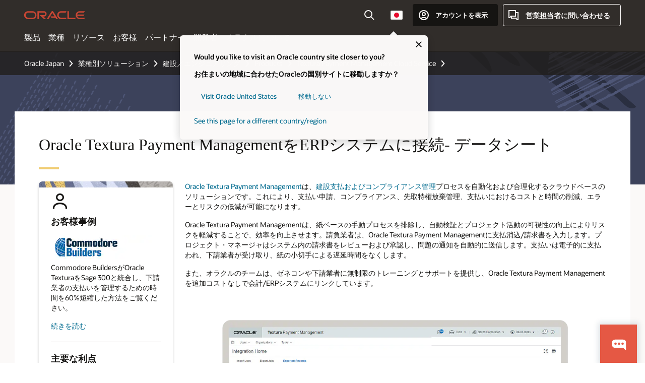

--- FILE ---
content_type: text/html; charset=UTF-8
request_url: https://www.oracle.com/jp/construction-engineering/textura-construction-payment-management/erp-integration-datasheet/
body_size: 17069
content:
<!DOCTYPE html>
<html lang="ja-JP" class="no-js"><!-- start : Framework/Redwood2 -->
<!-- start : ocom/common/global/components/framework/head -->
<head>
<!-- start : ocom/common/global/components/head -->
<title>Textura Payment Management ERP Integration - データシート| Oracle 日本</title>
<meta name="Title" content="Textura Payment Management ERP Integration - データシート| Oracle 日本">
<meta name="Description" content="Textura Payment ManagementがERPシステムと統合して、財務システム間のシームレスなデータ・フローを確保する方法については、包括的なデータシートをお読みください。">
<meta name="Keywords" content="Textura Payment ManagementとERPシステムとの統合 データシート、Textura Payment ManagementとERPシステムとの連携、ERP統合
">
<meta name="resgen" content="Yes">
<meta name="siteid" content="jp">
<meta name="countryid" content="JP">
<meta name="robots" content="index, follow">
<meta name="country" content="Japan">
<meta name="region" content="asia">
<meta name="Language" content="ja">
<meta name="Updated Date" content="2020-11-25T16:23:21Z">
<meta name="page_type" content="Industry-Product">
<script type="text/javascript">
var pageData = pageData || {};
//page info
pageData.pageInfo = pageData.pageInfo || {};
pageData.pageInfo.language = "ja";
pageData.pageInfo.country = "Japan";
pageData.pageInfo.region = "asia";
pageData.pageInfo.pageTitle = " Textura Payment Management ERP Integration - データシート| Oracle";
pageData.pageInfo.description = "Textura Payment ManagementがERPシステムと統合して、財務システム間のシームレスなデータ・フローを確保する方法については、包括的なデータシートをお読みください。";
pageData.pageInfo.keywords = "Textura Payment ManagementとERPシステムとの統合 データシート、Textura Payment ManagementとERPシステムとの連携、ERP統合";
pageData.pageInfo.siteId = "jp";
pageData.pageInfo.countryId = "JP";
pageData.pageInfo.updatedDate = "2020-11-25T16:23:21Z";
</script>
<!-- start : ocom/common/global/components/seo-taxonomy-meta-data-->
<script type="text/javascript">
var pageData = pageData || {};
//taxonmy
pageData.taxonomy = pageData.taxonomy || {};
pageData.taxonomy.productServices = [];
pageData.taxonomy.industry = [];
pageData.taxonomy.region = [];
pageData.taxonomy.contentType = [];
pageData.taxonomy.buyersJourney = [];
pageData.taxonomy.revenue = [];
pageData.taxonomy.title = [];
pageData.taxonomy.audience = [];
pageData.taxonomy.persona = [];
</script>
<!-- end : ocom/common/global/components/seo-taxonomy-meta-data-->
<!-- start : ocom/common/global/components/social-media-meta-tags -->
<!-- end : ocom/common/global/components/social-media-meta-tags -->
<!-- start : ocom/common/global/components/seo-hreflang-meta-tags --><link rel="canonical" href="https://www.oracle.com/jp/construction-engineering/textura-construction-payment-management/erp-integration-datasheet/" />
<link rel="alternate" hreflang="en-US" href="https://www.oracle.com/construction-engineering/textura-construction-payment-management/erp-integration-datasheet/" />
<link rel="alternate" hreflang="pt-BR" href="https://www.oracle.com/br/construction-engineering/textura-construction-payment-management/erp-integration-datasheet/" />
<link rel="alternate" hreflang="zh-CN" href="https://www.oracle.com/cn/construction-engineering/textura-construction-payment-management/erp-integration-datasheet/" />
<link rel="alternate" hreflang="de-DE" href="https://www.oracle.com/de/construction-engineering/textura-construction-payment-management/erp-integration-datasheet/" />
<link rel="alternate" hreflang="fr-FR" href="https://www.oracle.com/fr/construction-engineering/textura-construction-payment-management/erp-integration-datasheet/" />
<link rel="alternate" hreflang="en-IN" href="https://www.oracle.com/in/construction-engineering/textura-construction-payment-management/erp-integration-datasheet/" />
<link rel="alternate" hreflang="ja-JP" href="https://www.oracle.com/jp/construction-engineering/textura-construction-payment-management/erp-integration-datasheet/" />
<link rel="alternate" hreflang="en-GB" href="https://www.oracle.com/uk/construction-engineering/textura-construction-payment-management/erp-integration-datasheet/" />
<link rel="alternate" hreflang="en-AE" href="https://www.oracle.com/ae/construction-engineering/textura-construction-payment-management/erp-integration-datasheet/" />
<link rel="alternate" hreflang="ar-AE" href="https://www.oracle.com/ae-ar/construction-engineering/textura-construction-payment-management/erp-integration-datasheet/" />
<link rel="alternate" hreflang="es-AR" href="https://www.oracle.com/latam/construction-engineering/textura-construction-payment-management/erp-integration-datasheet/"/>
<link rel="alternate" hreflang="en-AU" href="https://www.oracle.com/au/construction-engineering/textura-construction-payment-management/erp-integration-datasheet/" />
<link rel="alternate" hreflang="en-CA" href="https://www.oracle.com/ca-en/construction-engineering/textura-construction-payment-management/erp-integration-datasheet/" />
<link rel="alternate" hreflang="fr-CA" href="https://www.oracle.com/ca-fr/construction-engineering/textura-construction-payment-management/erp-integration-datasheet/" />
<link rel="alternate" hreflang="de-CH" href="https://www.oracle.com/de/construction-engineering/textura-construction-payment-management/erp-integration-datasheet/"/>
<link rel="alternate" hreflang="fr-CH" href="https://www.oracle.com/fr/construction-engineering/textura-construction-payment-management/erp-integration-datasheet/"/>
<link rel="alternate" hreflang="es-CL" href="https://www.oracle.com/latam/construction-engineering/textura-construction-payment-management/erp-integration-datasheet/"/>
<link rel="alternate" hreflang="es-CO" href="https://www.oracle.com/latam/construction-engineering/textura-construction-payment-management/erp-integration-datasheet/"/>
<link rel="alternate" hreflang="es-ES" href="https://www.oracle.com/es/construction-engineering/textura-construction-payment-management/erp-integration-datasheet/" />
<link rel="alternate" hreflang="en-HK" href="https://www.oracle.com/apac/construction-engineering/textura-construction-payment-management/erp-integration-datasheet/"/>
<link rel="alternate" hreflang="it-IT" href="https://www.oracle.com/it/construction-engineering/textura-construction-payment-management/erp-integration-datasheet/" />
<link rel="alternate" hreflang="ko-KR" href="https://www.oracle.com/kr/construction-engineering/textura-construction-payment-management/erp-integration-datasheet/" />
<link rel="alternate" hreflang="es-MX" href="https://www.oracle.com/latam/construction-engineering/textura-construction-payment-management/erp-integration-datasheet/"/>
<link rel="alternate" hreflang="nl-NL" href="https://www.oracle.com/nl/construction-engineering/textura-construction-payment-management/erp-integration-datasheet/" />
<link rel="alternate" hreflang="en-SA" href="https://www.oracle.com/sa/construction-engineering/textura-construction-payment-management/erp-integration-datasheet/" />
<link rel="alternate" hreflang="ar-SA" href="https://www.oracle.com/sa-ar/construction-engineering/textura-construction-payment-management/erp-integration-datasheet/" />
<link rel="alternate" hreflang="en-SG" href="https://www.oracle.com/asean/construction-engineering/textura-construction-payment-management/erp-integration-datasheet/"/>
<link rel="alternate" hreflang="zh-TW" href="https://www.oracle.com/tw/construction-engineering/textura-construction-payment-management/erp-integration-datasheet/" />
<link rel="alternate" hreflang="cs-CZ" href="https://www.oracle.com/europe/construction-engineering/textura-construction-payment-management/erp-integration-datasheet/"/>
<link rel="alternate" hreflang="en-ID" href="https://www.oracle.com/asean/construction-engineering/textura-construction-payment-management/erp-integration-datasheet/"/>
<link rel="alternate" hreflang="en-IE" href="https://www.oracle.com/europe/construction-engineering/textura-construction-payment-management/erp-integration-datasheet/"/>
<link rel="alternate" hreflang="en-IL" href="https://www.oracle.com/il-en/construction-engineering/textura-construction-payment-management/erp-integration-datasheet/" />
<link rel="alternate" hreflang="en-MY" href="https://www.oracle.com/asean/construction-engineering/textura-construction-payment-management/erp-integration-datasheet/"/>
<link rel="alternate" hreflang="es-PE" href="https://www.oracle.com/latam/construction-engineering/textura-construction-payment-management/erp-integration-datasheet/"/>
<link rel="alternate" hreflang="en-PH" href="https://www.oracle.com/asean/construction-engineering/textura-construction-payment-management/erp-integration-datasheet/"/>
<link rel="alternate" hreflang="pl-PL" href="https://www.oracle.com/pl/construction-engineering/textura-construction-payment-management/erp-integration-datasheet/" />
<link rel="alternate" hreflang="pt-PT" href="https://www.oracle.com/europe/construction-engineering/textura-construction-payment-management/erp-integration-datasheet/"/>
<link rel="alternate" hreflang="ro-RO" href="https://www.oracle.com/europe/construction-engineering/textura-construction-payment-management/erp-integration-datasheet/"/>
<link rel="alternate" hreflang="sv-SE" href="https://www.oracle.com/se/construction-engineering/textura-construction-payment-management/erp-integration-datasheet/" />
<link rel="alternate" hreflang="tr-TR" href="https://www.oracle.com/tr/construction-engineering/textura-construction-payment-management/erp-integration-datasheet/" />
<link rel="alternate" hreflang="en-ZA" href="https://www.oracle.com/africa/construction-engineering/textura-construction-payment-management/erp-integration-datasheet/"/>
<link rel="alternate" hreflang="de-AT" href="https://www.oracle.com/de/construction-engineering/textura-construction-payment-management/erp-integration-datasheet/"/>
<link rel="alternate" hreflang="en-BA" href="https://www.oracle.com/europe/construction-engineering/textura-construction-payment-management/erp-integration-datasheet/"/>
<link rel="alternate" hreflang="en-BD" href="https://www.oracle.com/apac/construction-engineering/textura-construction-payment-management/erp-integration-datasheet/"/>
<link rel="alternate" hreflang="en-BE" href="https://www.oracle.com/europe/construction-engineering/textura-construction-payment-management/erp-integration-datasheet/"/>
<link rel="alternate" hreflang="bg-BG" href="https://www.oracle.com/europe/construction-engineering/textura-construction-payment-management/erp-integration-datasheet/"/>
<link rel="alternate" hreflang="en-BH" href="https://www.oracle.com/middleeast/construction-engineering/textura-construction-payment-management/erp-integration-datasheet/"/>
<link rel="alternate" hreflang="ar-BH" href="https://www.oracle.com/middleeast-ar/construction-engineering/textura-construction-payment-management/erp-integration-datasheet/"/>
<link rel="alternate" hreflang="en-BZ" href="https://www.oracle.com/bz/construction-engineering/textura-construction-payment-management/erp-integration-datasheet/" />
<link rel="alternate" hreflang="es-CR" href="https://www.oracle.com/latam/construction-engineering/textura-construction-payment-management/erp-integration-datasheet/"/>
<link rel="alternate" hreflang="en-CY" href="https://www.oracle.com/europe/construction-engineering/textura-construction-payment-management/erp-integration-datasheet/"/>
<link rel="alternate" hreflang="da-DK" href="https://www.oracle.com/europe/construction-engineering/textura-construction-payment-management/erp-integration-datasheet/"/>
<link rel="alternate" hreflang="fr-DZ" href="https://www.oracle.com/africa-fr/construction-engineering/textura-construction-payment-management/erp-integration-datasheet/"/>
<link rel="alternate" hreflang="en-EE" href="https://www.oracle.com/europe/construction-engineering/textura-construction-payment-management/erp-integration-datasheet/"/>
<link rel="alternate" hreflang="en-EG" href="https://www.oracle.com/middleeast/construction-engineering/textura-construction-payment-management/erp-integration-datasheet/"/>
<link rel="alternate" hreflang="ar-EG" href="https://www.oracle.com/middleeast-ar/construction-engineering/textura-construction-payment-management/erp-integration-datasheet/"/>
<link rel="alternate" hreflang="fi-FI" href="https://www.oracle.com/europe/construction-engineering/textura-construction-payment-management/erp-integration-datasheet/"/>
<link rel="alternate" hreflang="en-GH" href="https://www.oracle.com/africa/construction-engineering/textura-construction-payment-management/erp-integration-datasheet/"/>
<link rel="alternate" hreflang="el-GR" href="https://www.oracle.com/europe/construction-engineering/textura-construction-payment-management/erp-integration-datasheet/"/>
<link rel="alternate" hreflang="hr-HR" href="https://www.oracle.com/europe/construction-engineering/textura-construction-payment-management/erp-integration-datasheet/"/>
<link rel="alternate" hreflang="hu-HU" href="https://www.oracle.com/europe/construction-engineering/textura-construction-payment-management/erp-integration-datasheet/"/>
<link rel="alternate" hreflang="en-JO" href="https://www.oracle.com/middleeast/construction-engineering/textura-construction-payment-management/erp-integration-datasheet/"/>
<link rel="alternate" hreflang="ar-JO" href="https://www.oracle.com/middleeast-ar/construction-engineering/textura-construction-payment-management/erp-integration-datasheet/"/>
<link rel="alternate" hreflang="en-KE" href="https://www.oracle.com/africa/construction-engineering/textura-construction-payment-management/erp-integration-datasheet/"/>
<link rel="alternate" hreflang="en-KW" href="https://www.oracle.com/middleeast/construction-engineering/textura-construction-payment-management/erp-integration-datasheet/"/>
<link rel="alternate" hreflang="ar-KW" href="https://www.oracle.com/middleeast-ar/construction-engineering/textura-construction-payment-management/erp-integration-datasheet/"/>
<link rel="alternate" hreflang="en-LK" href="https://www.oracle.com/apac/construction-engineering/textura-construction-payment-management/erp-integration-datasheet/"/>
<link rel="alternate" hreflang="en-LU" href="https://www.oracle.com/europe/construction-engineering/textura-construction-payment-management/erp-integration-datasheet/"/>
<link rel="alternate" hreflang="lv-LV" href="https://www.oracle.com/europe/construction-engineering/textura-construction-payment-management/erp-integration-datasheet/"/>
<link rel="alternate" hreflang="fr-MA" href="https://www.oracle.com/africa-fr/construction-engineering/textura-construction-payment-management/erp-integration-datasheet/"/>
<link rel="alternate" hreflang="en-NG" href="https://www.oracle.com/africa/construction-engineering/textura-construction-payment-management/erp-integration-datasheet/"/>
<link rel="alternate" hreflang="no-NO" href="https://www.oracle.com/europe/construction-engineering/textura-construction-payment-management/erp-integration-datasheet/"/>
<link rel="alternate" hreflang="en-NZ" href="https://www.oracle.com/nz/construction-engineering/textura-construction-payment-management/erp-integration-datasheet/" />
<link rel="alternate" hreflang="en-QA" href="https://www.oracle.com/middleeast/construction-engineering/textura-construction-payment-management/erp-integration-datasheet/"/>
<link rel="alternate" hreflang="ar-QA" href="https://www.oracle.com/middleeast-ar/construction-engineering/textura-construction-payment-management/erp-integration-datasheet/"/>
<link rel="alternate" hreflang="sr-RS" href="https://www.oracle.com/europe/construction-engineering/textura-construction-payment-management/erp-integration-datasheet/"/>
<link rel="alternate" hreflang="sl-SI" href="https://www.oracle.com/europe/construction-engineering/textura-construction-payment-management/erp-integration-datasheet/"/>
<link rel="alternate" hreflang="sk-SK" href="https://www.oracle.com/europe/construction-engineering/textura-construction-payment-management/erp-integration-datasheet/"/>
<link rel="alternate" hreflang="fr-SN" href="https://www.oracle.com/africa-fr/construction-engineering/textura-construction-payment-management/erp-integration-datasheet/"/>
<link rel="alternate" hreflang="en-TH" href="https://www.oracle.com/asean/construction-engineering/textura-construction-payment-management/erp-integration-datasheet/"/>
<link rel="alternate" hreflang="uk-UA" href="https://www.oracle.com/ua/construction-engineering/textura-construction-payment-management/erp-integration-datasheet/" />
<link rel="alternate" hreflang="es-UY" href="https://www.oracle.com/latam/construction-engineering/textura-construction-payment-management/erp-integration-datasheet/"/>
<link rel="alternate" hreflang="en-VN" href="https://www.oracle.com/asean/construction-engineering/textura-construction-payment-management/erp-integration-datasheet/"/>
<link rel="alternate" hreflang="lt-LT" href="https://www.oracle.com/lt/construction-engineering/textura-construction-payment-management/erp-integration-datasheet/" />
<meta name="altpages" content="br,cn,de,fr,in,jp,uk,ae,ae-ar,ar,au,ca-en,ca-fr,ch-de,ch-fr,cl,co,es,hk,it,kr,mx,nl,sa,sa-ar,sg,tw,cz,id,ie,il-en,my,pe,ph,pl,pt,ro,se,tr,za,at,ba,bd,be,bg,bh,bh-ar,bz,cr,cy,dk,dz,ee,eg,eg-ar,fi,gh,gr,hr,hu,jo,jo-ar,ke,kw,kw-ar,lk,lu,lv,ma,ng,no,nz,qa,qa-ar,rs,si,sk,sn,th,ua,uy,vn,lt">
<script type="text/javascript">
var pageData = pageData || {};
//page info
pageData.pageInfo = pageData.pageInfo || {};
pageData.pageInfo.altPages = "br,cn,de,fr,in,jp,uk,ae,ae-ar,ar,au,ca-en,ca-fr,ch-de,ch-fr,cl,co,es,hk,it,kr,mx,nl,sa,sa-ar,sg,tw,cz,id,ie,il-en,my,pe,ph,pl,pt,ro,se,tr,za,at,ba,bd,be,bg,bh,bh-ar,bz,cr,cy,dk,dz,ee,eg,eg-ar,fi,gh,gr,hr,hu,jo,jo-ar,ke,kw,kw-ar,lk,lu,lv,ma,ng,no,nz,qa,qa-ar,rs,si,sk,sn,th,ua,uy,vn,lt";
</script>
<!-- end : ocom/common/global/components/seo-hreflang-meta-tags -->
<!-- end : ocom/common/global/components/head -->
<meta name="viewport" content="width=device-width, initial-scale=1">
<meta http-equiv="Content-Type" content="text/html; charset=utf-8">
<!-- start : ocom/common/global/components/framework/layoutAssetHeadInfo -->
<!-- Container/Display Start -->
<!-- BEGIN: oWidget_C/_Raw-Text/Display -->
<link rel="dns-prefetch" href="https://dc.oracleinfinity.io" crossOrigin="anonymous" />
<link rel="dns-prefetch" href="https://oracle.112.2o7.net" crossOrigin="anonymous" />
<link rel="dns-prefetch" href="https://s.go-mpulse.net" crossOrigin="anonymous" />
<link rel="dns-prefetch" href="https://c.go-mpulse.net" crossOrigin="anonymous" />
<link rel="preconnect" href="https://tms.oracle.com/" crossOrigin="anonymous" />
<link rel="preconnect" href="https://tags.tiqcdn.com/" crossOrigin="anonymous" />
<link rel="preconnect" href="https://consent.trustarc.com" crossOrigin="anonymous" />
<link rel="preconnect" href="https://d.oracleinfinity.io" crossOrigin="anonymous" />
<link rel="preload" href="https://www.oracle.com/asset/web/fonts/oraclesansvf.woff2" as="font" crossOrigin="anonymous" type="font/woff2" />
<link rel="preload" href="https://www.oracle.com/asset/web/fonts/redwoodicons.woff2" as="font" crossorigin="anonymous" type="font/woff2">
<!-- END: oWidget_C/_Raw-Text/Display -->
<!-- Container/Display end -->
<!-- Container/Display Start -->
<!-- BEGIN: oWidget_C/_Raw-Text/Display -->
<!-- BEGIN CSS/JS -->
<style>
body{margin:0}
.f20w1 > section{opacity:0;filter:opacity(0%)}
.f20w1 > div{opacity:0;filter:opacity(0%)}
.f20w1 > nav{opacity:0;filter:opacity(0%)}
</style>
<script>
!function(){
var d=document.documentElement;d.className=d.className.replace(/no-js/,'js');
if(document.location.href.indexOf('betamode=') > -1) document.write('<script src="/asset/web/js/ocom-betamode.js"><\/script>');
}();
</script>
<link data-wscss href="/asset/web/css/redwood-base.css" rel="preload" as="style" onload="this.rel='stylesheet';" onerror="this.rel='stylesheet'">
<link data-wscss href="/asset/web/css/redwood-styles.css" rel="preload" as="style" onload="this.rel='stylesheet';" onerror="this.rel='stylesheet'">
<noscript>
<link href="/asset/web/css/redwood-base.css" rel="stylesheet">
<link href="/asset/web/css/redwood-styles.css" rel="stylesheet">
</noscript>
<link data-wsjs data-reqjq href="/asset/web/js/redwood-base.js" rel="preload" as="script">
<link data-wsjs data-reqjq href="/asset/web/js/redwood-lib.js" rel="preload" as="script">
<script data-wsjs src="/asset/web/js/jquery-min.js" async onload="$('head link[data-reqjq][rel=preload]').each(function(){var a = document.createElement('script');a.async=false;a.src=$(this).attr('href');this.parentNode.insertBefore(a, this);});$(function(){$('script[data-reqjq][data-src]').each(function(){this.async=true;this.src=$(this).data('src');});});"></script>
<!-- END CSS/JS -->
<!-- END: oWidget_C/_Raw-Text/Display -->
<!-- Container/Display end -->
<!-- Container/Display Start -->
<!-- BEGIN: oWidget_C/_Raw-Text/Display -->
<!-- www-us HeadAdminContainer -->
<link rel="icon" href="https://www.oracle.com/asset/web/favicons/favicon-32.png" sizes="32x32">
<link rel="icon" href="https://www.oracle.com/asset/web/favicons/favicon-128.png" sizes="128x128">
<link rel="icon" href="https://www.oracle.com/asset/web/favicons/favicon-192.png" sizes="192x192">
<link rel="apple-touch-icon" href="https://www.oracle.com/asset/web/favicons/favicon-120.png" sizes="120x120">
<link rel="apple-touch-icon" href="https://www.oracle.com/asset/web/favicons/favicon-152.png" sizes="152x152">
<link rel="apple-touch-icon" href="https://www.oracle.com/asset/web/favicons/favicon-180.png" sizes="180x180">
<meta name="msapplication-TileColor" content="#fcfbfa"/>
<meta name="msapplication-square70x70logo" content="favicon-128.png"/>
<meta name="msapplication-square150x150logo" content="favicon-270.png"/>
<meta name="msapplication-TileImage" content="favicon-270.png"/>
<meta name="msapplication-config" content="none"/>
<meta name="referrer" content="no-referrer-when-downgrade"/>
<style>
#oReactiveChatContainer1 { display:none;}
</style>
<!--Tealium embed code Start -->
<script src="https://tms.oracle.com/main/prod/utag.sync.js"></script>
<!-- Loading script asynchronously -->
<script type="text/javascript">
(function(a,b,c,d){
if(location.href.indexOf("tealium=dev") == -1) {
a='https://tms.oracle.com/main/prod/utag.js';
} else {
a='https://tms.oracle.com/main/dev/utag.js';
}
b=document;c='script';d=b.createElement(c);d.src=a;d.type='text/java'+c;d.async=true;
a=b.getElementsByTagName(c)[0];a.parentNode.insertBefore(d,a);
})();
</script>
<!--Tealium embed code End-->
<!-- END: oWidget_C/_Raw-Text/Display -->
<!-- Container/Display end -->
<!-- end : ocom/common/global/components/framework/layoutAssetHeadInfo -->

<script>(window.BOOMR_mq=window.BOOMR_mq||[]).push(["addVar",{"rua.upush":"false","rua.cpush":"false","rua.upre":"false","rua.cpre":"true","rua.uprl":"false","rua.cprl":"false","rua.cprf":"false","rua.trans":"SJ-8dea3d26-b387-4fac-9aa0-2cb9e83aa660","rua.cook":"false","rua.ims":"false","rua.ufprl":"false","rua.cfprl":"true","rua.isuxp":"false","rua.texp":"norulematch","rua.ceh":"false","rua.ueh":"false","rua.ieh.st":"0"}]);</script>
                              <script>!function(e){var n="https://s.go-mpulse.net/boomerang/";if("False"=="True")e.BOOMR_config=e.BOOMR_config||{},e.BOOMR_config.PageParams=e.BOOMR_config.PageParams||{},e.BOOMR_config.PageParams.pci=!0,n="https://s2.go-mpulse.net/boomerang/";if(window.BOOMR_API_key="DXNLE-YBWWY-AR74T-WMD99-77VRA",function(){function e(){if(!o){var e=document.createElement("script");e.id="boomr-scr-as",e.src=window.BOOMR.url,e.async=!0,i.parentNode.appendChild(e),o=!0}}function t(e){o=!0;var n,t,a,r,d=document,O=window;if(window.BOOMR.snippetMethod=e?"if":"i",t=function(e,n){var t=d.createElement("script");t.id=n||"boomr-if-as",t.src=window.BOOMR.url,BOOMR_lstart=(new Date).getTime(),e=e||d.body,e.appendChild(t)},!window.addEventListener&&window.attachEvent&&navigator.userAgent.match(/MSIE [67]\./))return window.BOOMR.snippetMethod="s",void t(i.parentNode,"boomr-async");a=document.createElement("IFRAME"),a.src="about:blank",a.title="",a.role="presentation",a.loading="eager",r=(a.frameElement||a).style,r.width=0,r.height=0,r.border=0,r.display="none",i.parentNode.appendChild(a);try{O=a.contentWindow,d=O.document.open()}catch(_){n=document.domain,a.src="javascript:var d=document.open();d.domain='"+n+"';void(0);",O=a.contentWindow,d=O.document.open()}if(n)d._boomrl=function(){this.domain=n,t()},d.write("<bo"+"dy onload='document._boomrl();'>");else if(O._boomrl=function(){t()},O.addEventListener)O.addEventListener("load",O._boomrl,!1);else if(O.attachEvent)O.attachEvent("onload",O._boomrl);d.close()}function a(e){window.BOOMR_onload=e&&e.timeStamp||(new Date).getTime()}if(!window.BOOMR||!window.BOOMR.version&&!window.BOOMR.snippetExecuted){window.BOOMR=window.BOOMR||{},window.BOOMR.snippetStart=(new Date).getTime(),window.BOOMR.snippetExecuted=!0,window.BOOMR.snippetVersion=12,window.BOOMR.url=n+"DXNLE-YBWWY-AR74T-WMD99-77VRA";var i=document.currentScript||document.getElementsByTagName("script")[0],o=!1,r=document.createElement("link");if(r.relList&&"function"==typeof r.relList.supports&&r.relList.supports("preload")&&"as"in r)window.BOOMR.snippetMethod="p",r.href=window.BOOMR.url,r.rel="preload",r.as="script",r.addEventListener("load",e),r.addEventListener("error",function(){t(!0)}),setTimeout(function(){if(!o)t(!0)},3e3),BOOMR_lstart=(new Date).getTime(),i.parentNode.appendChild(r);else t(!1);if(window.addEventListener)window.addEventListener("load",a,!1);else if(window.attachEvent)window.attachEvent("onload",a)}}(),"".length>0)if(e&&"performance"in e&&e.performance&&"function"==typeof e.performance.setResourceTimingBufferSize)e.performance.setResourceTimingBufferSize();!function(){if(BOOMR=e.BOOMR||{},BOOMR.plugins=BOOMR.plugins||{},!BOOMR.plugins.AK){var n="true"=="true"?1:0,t="",a="amibnxvyksaz62i67mra-f-90f71cee6-clientnsv4-s.akamaihd.net",i="false"=="true"?2:1,o={"ak.v":"39","ak.cp":"82485","ak.ai":parseInt("604074",10),"ak.ol":"0","ak.cr":9,"ak.ipv":4,"ak.proto":"h2","ak.rid":"8baea77","ak.r":42311,"ak.a2":n,"ak.m":"dscx","ak.n":"essl","ak.bpcip":"3.16.22.0","ak.cport":42842,"ak.gh":"23.213.52.60","ak.quicv":"","ak.tlsv":"tls1.3","ak.0rtt":"","ak.0rtt.ed":"","ak.csrc":"-","ak.acc":"","ak.t":"1763638050","ak.ak":"hOBiQwZUYzCg5VSAfCLimQ==Cxyr9tgbNZDLEjmg0ZtjAcQ3qC0TGR5nqZOWayQK6ydvco7iu6b1gNuxObBqPd0hJ6nfaiA4gigT5VE6XT93Bp0klcbl3zGN+0IwFllo9PfcDsrVUG5aDaNwRB0A5RB5cJ1QSrkySJa8gM/AbfGb8dPyKWtO+g8u7vPJaBDoG0VqVj9n5z8lCQ02onSJgdnKXRECmWufTHzDbwArcC19+f0htCiwO1AdEIVviPqMH2FUWiMI+mZxPgWTwBfmcoSNMuAEGP2Q8xvXq47t6vDt44lw0l27PkAp7gBhUb1im0JZgOOI1e8te/bFDlSL/nY1OViu7u5Oa35BRkiAYgQMJXw80qlqlqo2gmCxyhxtGFIRoJ1PEmWtTvCG7iBKHHRnLFltGHhNDRriROFBRsM/vWvLQug7ifqlgHnBbLwrr3Q=","ak.pv":"513","ak.dpoabenc":"","ak.tf":i};if(""!==t)o["ak.ruds"]=t;var r={i:!1,av:function(n){var t="http.initiator";if(n&&(!n[t]||"spa_hard"===n[t]))o["ak.feo"]=void 0!==e.aFeoApplied?1:0,BOOMR.addVar(o)},rv:function(){var e=["ak.bpcip","ak.cport","ak.cr","ak.csrc","ak.gh","ak.ipv","ak.m","ak.n","ak.ol","ak.proto","ak.quicv","ak.tlsv","ak.0rtt","ak.0rtt.ed","ak.r","ak.acc","ak.t","ak.tf"];BOOMR.removeVar(e)}};BOOMR.plugins.AK={akVars:o,akDNSPreFetchDomain:a,init:function(){if(!r.i){var e=BOOMR.subscribe;e("before_beacon",r.av,null,null),e("onbeacon",r.rv,null,null),r.i=!0}return this},is_complete:function(){return!0}}}}()}(window);</script></head><!-- end : ocom/common/global/components/framework/head -->
<!-- start : ocom/common/global/components/redwood/layoutAssetStartBodyInfo -->
<body class="f20 f20v0 rwtheme-lilac">
<!-- Container/Display Start -->
<!-- BEGIN: oWidget_C/_Raw-Text/Display -->
<!-- www-us StartBodyAdminContainer -->
<!-- END: oWidget_C/_Raw-Text/Display -->
<!-- Container/Display end -->
<div class="f20w1">
<!-- Dispatcher:null -->
<!-- BEGIN: oWidget_C/_Raw-Text/Display -->
<!-- U30v3 -->
<style>
#u30{opacity:1 !important;filter:opacity(100%) !important;position:sticky;top:0}
.u30v3{background:#3a3632;height:50px;overflow:hidden;border-top:5px solid #3a3632;border-bottom:5px solid #3a3632}
#u30nav,#u30tools{visibility:hidden}
.u30v3 #u30logo {width:121px;height: 44px;display: inline-flex;justify-content: flex-start;}
#u30:not(.u30mobile) .u30-oicn-mobile,#u30.u30mobile .u30-oicn{display:none}
#u30logo svg{height:auto;align-self:center}
.u30brand{height:50px;display:flex;flex-direction:column;justify-content:center;align-items:flex-start;max-width:1344px;padding:0 48px;margin:0 auto}
.u30brandw1{display:flex;flex-direction:row;color:#fff;text-decoration:none;align-items:center}
@media (max-width:1024px){.u30brand{padding:0 24px}}
#u30skip2,#u30skip2content{transform:translateY(-100%);position:fixed}
.rtl #u30{direction:rtl}
</style>
<section id="u30" class="u30 u30v3 pause searchv2" data-trackas="header">
<div id="u30skip2" aria-expanded="false" tabindex="-1">
<ul>
<li><a id="u30acc" href="/jp/corporate/accessibility/">クリックしてアクセシビリティ・ポリシーを表示</a></li>
<li><a id="u30skip2c" href="#maincontent">コンテンツにスキップ</a></li>
</ul>
</div>
<div class="u30w1 cwidth" id="u30w1">
<div id="u30brand" class="u30brand">
<div class="u30brandw1">
<a id="u30btitle" href="/jp/index.html" data-lbl="logo" aria-label="Home">
<div id="u30logo">
<svg class="u30-oicn-mobile" xmlns="http://www.w3.org/2000/svg" width="32" height="21" viewBox="0 0 32 21"><path fill="#C74634" d="M9.9,20.1c-5.5,0-9.9-4.4-9.9-9.9c0-5.5,4.4-9.9,9.9-9.9h11.6c5.5,0,9.9,4.4,9.9,9.9c0,5.5-4.4,9.9-9.9,9.9H9.9 M21.2,16.6c3.6,0,6.4-2.9,6.4-6.4c0-3.6-2.9-6.4-6.4-6.4h-11c-3.6,0-6.4,2.9-6.4,6.4s2.9,6.4,6.4,6.4H21.2"/></svg>
<svg class="u30-oicn" xmlns="http://www.w3.org/2000/svg"  width="231" height="30" viewBox="0 0 231 30" preserveAspectRatio="xMinYMid"><path fill="#C74634" d="M99.61,19.52h15.24l-8.05-13L92,30H85.27l18-28.17a4.29,4.29,0,0,1,7-.05L128.32,30h-6.73l-3.17-5.25H103l-3.36-5.23m69.93,5.23V0.28h-5.72V27.16a2.76,2.76,0,0,0,.85,2,2.89,2.89,0,0,0,2.08.87h26l3.39-5.25H169.54M75,20.38A10,10,0,0,0,75,.28H50V30h5.71V5.54H74.65a4.81,4.81,0,0,1,0,9.62H58.54L75.6,30h8.29L72.43,20.38H75M14.88,30H32.15a14.86,14.86,0,0,0,0-29.71H14.88a14.86,14.86,0,1,0,0,29.71m16.88-5.23H15.26a9.62,9.62,0,0,1,0-19.23h16.5a9.62,9.62,0,1,1,0,19.23M140.25,30h17.63l3.34-5.23H140.64a9.62,9.62,0,1,1,0-19.23h16.75l3.38-5.25H140.25a14.86,14.86,0,1,0,0,29.71m69.87-5.23a9.62,9.62,0,0,1-9.26-7h24.42l3.36-5.24H200.86a9.61,9.61,0,0,1,9.26-7h16.76l3.35-5.25h-20.5a14.86,14.86,0,0,0,0,29.71h17.63l3.35-5.23h-20.6" transform="translate(-0.02 0)" /></svg>
</div>
</a>
</div>
</div>
<div id="u30nav" class="u30nav" data-closetxt="メニューを閉じる" data-trackas="menu">
<nav id="u30navw1" aria-label="メイン">
<button data-lbl="products" data-navtarget="products" aria-controls="products" aria-expanded="false" class="u30navitem">製品</button>
<button data-lbl="industries" data-navtarget="industries" aria-controls="industries" aria-expanded="false" class="u30navitem">業種</button>
<button data-lbl="resources" data-navtarget="resources" aria-controls="resources" aria-expanded="false" class="u30navitem">リソース</button>
<button data-lbl="customers" data-navtarget="customers" aria-controls="customers" aria-expanded="false" class="u30navitem">お客様</button>
<button data-lbl="partners" data-navtarget="partners" aria-controls="partners" aria-expanded="false" class="u30navitem">パートナー</button>
<button data-lbl="developers" data-navtarget="developers" aria-controls="developers" aria-expanded="false" class="u30navitem">開発者</button>
<button data-lbl="company" data-navtarget="company" aria-controls="company" aria-expanded="false" class="u30navitem">オラクルについて</button>
</nav>
</div>
<div id="u30tools" class="u30tools">
<div id="u30search">
<div id="u30searchw1">
<div id="u30searchw2">
<form name="u30searchForm" id="u30searchForm" data-contentpaths="/content/Web/Shared/Auto-Suggest Panel Event" method="get" action="https://search.oracle.com/jp/results">
<div class="u30s1">
<button id="u30closesearch" aria-label="検索を閉じる" type="button">
<span>検索を閉じる</span>
<svg width="9" height="14" viewBox="0 0 9 14" fill="none" xmlns="http://www.w3.org/2000/svg"><path d="M8 13L2 7L8 1" stroke="#161513" stroke-width="2"/></svg>
</button>
<span class="u30input">
<div class="u30inputw1">
<input id="u30input" name="q" value="" type="text" placeholder="検索" autocomplete="off" aria-autocomplete="both" aria-label="Oracle.comで検索" role="combobox" aria-expanded="false" aria-haspopup="listbox" aria-controls="u30searchw3">
</div>
<input type="hidden" name="size" value="10">
<input type="hidden" name="page" value="1">
<input type="hidden" name="tab" value="all">
<span id="u30searchw3title" class="u30visually-hidden">Oracle.comで検索</span>
<div id="u30searchw3" data-pagestitle="推奨リンク" data-autosuggesttitle="提案された検索" data-allresultstxt="すべての検索結果" data-allsearchpath="https://search.oracle.com/jp/results?q=u30searchterm&size=10&page=1&tab=all" role="listbox" aria-labelledby="u30searchw3title">
<ul id="u30quicklinks" class="autocomplete-items" role="group" aria-labelledby="u30quicklinks-title">
<li role="presentation" class="u30auto-title" id="u30quicklinks-title">クイック・リンク</li>
<li role="option"><a href="/jp/cloud/" data-lbl="quick-links:oci">Oracle Cloud Infrastructure</a></li>
<li role="option"><a href="/jp/applications/" data-lbl="quick-links:applications">Oracle Fusion Cloudアプリケーション</a></li>
<li role="option"><a href="/jp/database/technologies/" data-lbl="quick-links:database">Oracle Database</a></li>
<li role="option"><a href="/jp/java/technologies/downloads/" data-lbl="quick-links:download-java">Javaをダウンロードする</a></li>
<li role="option"><a href="/jp/careers/" data-lbl="quick-links:careers">Oracleでのキャリア</a></li>
</ul>
</div>
<span class="u30submit">
<input class="u30searchbttn" type="submit" value="検索を送信">
</span>
<button id="u30clear" type="reset" aria-label="Clear Search">
<svg width="20" height="20" viewBox="0 0 20 20" aria-hidden="true" fill="none" xmlns="http://www.w3.org/2000/svg"><path d="M7 7L13 13M7 13L13 7M19 10C19 14.9706 14.9706 19 10 19C5.02944 19 1 14.9706 1 10C1 5.02944 5.02944 1 10 1C14.9706 1 19 5.02944 19 10Z" stroke="#161513" stroke-width="2"/></svg>
</button>
</span>
</div>
</form>
<div id="u30announce" data-alerttxt="候補が見つかりました（候補間の移動には、上下の方向キーを使用）" class="u30visually-hidden" aria-live="polite"></div>
</div>
</div>
<button class="u30searchBtn" id="u30searchBtn" type="button" aria-label="検索フィールドを開く" aria-expanded="false">
<span>検索</span>
<svg xmlns="http://www.w3.org/2000/svg" viewBox="0 0 24 24" width="24" height="24"><path d="M15,15l6,6M17,10a7,7,0,1,1-7-7A7,7,0,0,1,17,10Z"/></svg>
</button>
</div>
<!-- ACS -->
<span id="ac-flag">
<a class="flag-focus" href="/jp/countries-list.html#countries" data-ajax="true" rel="lightbox" role="button">
<span class="sr-only">Country</span>
<img class="flag-image" src="" alt=""/>
<svg class="default-globe" alt="Country" width="20" height="20" viewBox="0 0 20 20" fill="none" xmlns="http://www.w3.org/2000/svg" xmlns:xlink="http://www.w3.org/1999/xlink">
<rect width="20" height="20" fill="url(#pattern0)"/>
<defs>
<pattern id="pattern0" patternContentUnits="objectBoundingBox" width="1" height="1">
<use xlink:href="#image0_1_1830" transform="translate(-0.166667 -0.166667) scale(0.0138889)"/>
</pattern>
<image alt="" id="image0_1_1830" width="96" height="96" xlink:href="[data-uri]"/>
</defs>
</svg>
</a>
</span>
<!-- ACS -->
<div id="u30-profile" class="u30-profile">
<button id="u30-flyout" data-lbl="sign-in-account" aria-expanded="false">
<svg xmlns="http://www.w3.org/2000/svg" viewBox="0 0 24 24" width="24" height="24"><path d="M17,19.51A3,3,0,0,0,14,17H10a3,3,0,0,0-3,2.51m9.92,0a9,9,0,1,0-9.92,0m9.92,0a9,9,0,0,1-9.92,0M15,10a3,3,0,1,1-3-3A3,3,0,0,1,15,10Z"/></svg>
<span class="acttxt">アカウントを表示</span>
</button>
<div id="u30-profilew1">
<button id="u30actbck" aria-label="アカウントのポップアップを閉じる"><span class="u30actbcktxt">戻る</span></button>
<div class="u30-profilew2">
<span class="u30acttitle">クラウドアカウント</span>
<a href="/jp/cloud/sign-in.html" class="u30darkcta u30cloudbg" data-lbl="sign-in-to-cloud">クラウドにサインイン</a>
<a href="/jp/cloud/free/" class="u30lightcta" data-lbl="try-free-cloud-trial">無料クラウドティアにサインアップする</a>
</div>
<span class="u30acttitle">Oracleアカウント</span>
<ul class="u30l-out">
<li><a href="https://www.oracle.com/webapps/redirect/signon?nexturl=" data-lbl="profile:sign-in-account" class="u30darkcta">サインイン</a></li>
<li><a href="https://profile.oracle.com/myprofile/account/create-account.jspx" data-lbl="profile:create-account" class="u30lightcta">アカウントを作成</a></li>
</ul>
<ul class="u30l-in">
<li><a href="/jp/corporate/contact/help.html" data-lbl="help">ヘルプ</a></li>
<li><a href="javascript:sso_sign_out();" id="u30pfile-sout" data-lbl="signout">サインアウト</a></li>
</ul>
</div>
</div>
<div class="u30-contact">
<a href="/jp/corporate/contact/" data-lbl="contact-us" title="営業担当者に問い合わせる"><span>営業担当者に問い合わせる</span></a>
</div>
<a href="/jp/global-menu-v2/" id="u30ham" role="button" aria-expanded="false" aria-haspopup="true" aria-controls="u30navw1">
<svg xmlns="http://www.w3.org/2000/svg" width="24" height="24" viewBox="0 0 24 24">
<title>メニュー</title>
<path d="M16,4 L2,4" class="p1"></path>
<path d="M2,12 L22,12" class="p2"></path>
<path d="M2,20 L16,20" class="p3"></path>
<path d="M0,12 L24,12" class="p4"></path>
<path d="M0,12 L24,12" class="p5"></path>
</svg>
<span>メニュー</span>
</a>
</div>
</div>
<script>
var u30min = [722,352,0,0];
var u30brsz = new ResizeObserver(u30 => {
document.getElementById("u30").classList.remove("u30mobile","u30tablet","u30notitle");
let u30b = document.getElementById("u30brand").offsetWidth,
u30t = document.getElementById("u30tools").offsetWidth ;
u30v = document.getElementById("u30navw1");
u30w = document.getElementById("u30w1").offsetWidth - 48;
if((u30b + u30t) > u30min[0]){
u30min[2] = ((u30b + u30t) > 974) ? u30b + u30t + 96 : u30b + u30t + 48;
}else{
u30min[2] = u30min[0];
}
u30min[3] = ((u30b + 112) > u30min[1]) ? u30min[3] = u30b + 112 : u30min[3] = u30min[1];
u30v.classList.add("u30navchk");
u30min[2] = (u30v.lastElementChild.getBoundingClientRect().right > u30min[2]) ? Math.ceil(u30v.lastElementChild.getBoundingClientRect().right) : u30min[2];
u30v.classList.remove("u30navchk");
if(u30w <= u30min[3]){
document.getElementById("u30").classList.add("u30notitle");
}
if(u30w <= u30min[2]){
document.getElementById("u30").classList.add("u30mobile");
}
});
var u30wrsz = new ResizeObserver(u30 => {
let u30n = document.getElementById("u30navw1").getBoundingClientRect().height,
u30h = u30[0].contentRect.height;
let u30c = document.getElementById("u30").classList,
u30w = document.getElementById("u30w1").offsetWidth - 48,
u30m = "u30mobile",
u30t = "u30tablet";
if(u30c.contains("navexpand") && u30c.contains(u30m) && u30w > u30min[2]){
if(!document.querySelector("button.u30navitem.active")){
document.getElementById("u30ham").click();
}
u30c.remove(u30m);
if(document.getElementById("u30").getBoundingClientRect().height > 80){
u30c.add(u30t);
}else{
u30c.remove(u30t);
}
}else if(u30w <= u30min[2]){
if(getComputedStyle(document.getElementById("u30tools")).visibility != "hidden"){
u30c.add(u30m);
u30c.remove(u30t);
}
}else if(u30n < 30 && u30h > 80){
u30c.add(u30t);
u30c.remove(u30m);
}else if(u30n > 30){
u30c.add(u30m);
u30c.remove(u30t);
}else if(u30n < 30 && u30h <= 80){
u30c.remove(u30m);
if(document.getElementById("u30").getBoundingClientRect().height > 80){
u30c.add(u30t);
}else{
u30c.remove(u30t);
}
}
});
u30brsz.observe(document.getElementById("u30btitle"));
u30wrsz.observe(document.getElementById("u30"));
</script>
</section>
<!-- /U30v3 -->
<!-- END: oWidget_C/_Raw-Text/Display -->
<!-- end : ocom/common/global/components/redwood/layoutAssetStartBodyInfo -->
<!-- ptbWidget = false -->
<!-- displayBreadcrumb = Yes -->
<!-- start : ocom/common/global/components/u03v6-breadcrumb -->
<!-- U03v6 -->
<nav class="u03 u03v6" data-trackas="breadcrumb" data-ocomid="u03">
<div class="cwidth">
<div class="u03w1">
<ul>
<li class="u03first"><a href="/jp/index.html">Oracle Japan</a></li>
<li><a href="/jp/industries/">業種別ソリューション</a></li>
<li><a href="/jp/construction-engineering/">建設／エンジニアリング</a></li>
<li><a href="/jp/construction-engineering/products/">Products</a></li>
<li><a href="/jp/construction-engineering/textura-construction-payment-management/">Textura Payment Management Cloud Service</a></li>
</ul>
</div>
</div>
<script type="text/javascript">
var pageData = pageData || {};
//page info
pageData.pageInfo = pageData.pageInfo || {};
pageData.pageInfo.breadCrumbs = "Oracle Japan / 業種別ソリューション / 建設／エンジニアリング / Products / Textura Payment Management Cloud Service";
</script>
<script type="application/ld+json">
{
"@context": "https://schema.org",
"@type": "BreadcrumbList",
"itemListElement":
[
{ "@type": "ListItem", "position": 1, "name": "Oracle Japan", "item": "https://www.oracle.com/jp/index.html" },
{ "@type": "ListItem", "position": 2, "name": "業種別ソリューション", "item": "https://www.oracle.com/jp/industries/" },
{ "@type": "ListItem", "position": 3, "name": "建設／エンジニアリング", "item": "https://www.oracle.com/jp/construction-engineering/" },
{ "@type": "ListItem", "position": 4, "name": "Products", "item": "https://www.oracle.com/jp/construction-engineering/products/" },
{ "@type": "ListItem", "position": 5, "name": "Textura Payment Management Cloud Service", "item": "https://www.oracle.com/jp/construction-engineering/textura-construction-payment-management/" }
]
}
</script>
</nav>
<!-- /U03v6 -->
<!-- end : ocom/common/global/components/u03v6-breadcrumb -->
<!-- start : ocom/common/global/components/compass/related-widgets -->
<!-- Dispatcher:null -->
<!-- BEGIN: oWidget_C/_Raw-Text/Display -->
<!-- RC23v3 -->
<section class="rc23 rc23v3 rw-neutral-10bg">
<div class="rc23w2">
<div
class="rc23w3 rw-theme-150bg"
data-bgimg="/a/ocom/img/bgimg02-bgsw-overlay-06.png,/a/ocom/img/bgimg02-bgne-overlay-06.png"
></div>
</div>
<div class="rc23w1">
<!-- RC25v1 -->
<section class="rc25 rc25v1 cpad" data-trackas="rc25" data-a11y="true">
<div class="rc25w1 cwidth">
<span></span>
<h1 class="rwaccent-5">
Oracle Textura Payment ManagementをERPシステムに接続- データシート
</h1>
</div>
</section>
<!-- /RC25v1 -->
<!-- F22v0 -->
<div
class="f22 f22v0 f22altmobile cpad"
data-trackas="f22"
data-ocomid="f22"
>
<div class="f22w1 cwidth">
<div class="f22w2 f22sidebar">
<!-- RC57v0 -->
<section
class="rc57 rc57v0 cpad"
data-trackas="rc57"
data-ocomid="rc57" data-a11y="true"
>
<div class="rc57w1 cwidth rw-strip">
<div class="rc57w2">
<div class="rc57w3">
<div class="icn-img icn-contact"><br /></div>
<h4 class="rw-ptitle">お客様事例</h4>
<img alt="Commodore Builders社のロゴ" src="/a/ocom/img/rc57-commodore-builders-logo.jpg " />
<p>
Commodore BuildersがOracle TexturaをSage 300と統合し、下請業者の支払いを管理するための時間を60%短縮した方法をご覧ください。
</p>
<ul>
<li>
<a data-lbl="read-the-story" href="https://blogs.oracle.com/construction-engineering/commodore-builders-improves-payment-processes-and-subcontractor-relationships">続きを読む</a>
</li>
</ul>
</div>
<div class="rc57w3">
<h4 class="rw-ptitle">主要な利点</h4>
<p><strong>効率性</strong></p>
<ul class="obullets">
<li>
オンライン – 手作業や紙の書類を排除し、どこからでもアクセス可能
</li>
<li>追加コストなしでERPシステムとの統合</li>
<li>
プロジェクト・チームのすべてのパーティのコストと時間を節約
</li>
</ul>
</div>
<div class="rc57w3">
<p><strong>自動化</strong></p>
<ul class="obullets">
<li>ワークフローと通知</li>
<li>先取特権放棄の自動管理</li>
<li>コンプライアンス追跡</li>
<li>変更注文の支払い申請の検証</li>
</ul>
</div>
<div class="rc57w3">
<p><strong>コラボレーション</strong></p>
<ul class="obullets">
<li>すべてのプロジェクト・ユーザー向けの一元的なセキュアなシステム</li>
<li>いつでも、どこでも、オンライン・アクセス</li>
<li>リアルタイムの情報</li>
</ul>
</div>
<div class="rc57w3">
<p><strong>リスク削減</strong></p>
<ul class="obullets">
<li>アクティビティの可視性の向上</li>
<li>支払超過を防ぐための自動チェック</li>
<li>サブ階層管理</li>
<li>コンプライアンスに関連付けられた支払保留</li>
<li>
下請け業者へのよりタイムリーな支払い申請とコンプライアンスに関するフィードバック
</li>
</ul>
</div>
<div class="rc57w3">
<div class="icn-img icn-desktop"><br /></div>
<h4 class="rw-ptitle">詳細はこちら</h4>
<ul>
<li>
<a data-lbl="learn-more-textura" href="/jp/industries/construction-engineering/textura-construction-payment-management/">Oracle Textura Payment Managementの詳細</a>
</li>
<li>
<a data-lbl="textura-blog" href="https://blogs.oracle.com/construction-engineering/category/ce-oracle-textura-payment-management">ブログでOracle Textura Payment Managementについて読む</a>
</li>
<li>
<a data-lbl="rrequest-demo" href="https://go.oracle.com/LP=83343?elqCampaignId=213691&src1=:ow:o:p:po::TPMandERPds&intcmp=BUMK190613P00050:ow:o:p:po::TPMandERPds">ライブデモをリクエストする</a>
</li>
</ul>
</div>
</div>
</div>
</section>
<!-- /RC57v0 -->
</div>
<div class="f22w2">
<!-- RC24v0 -->
<section class="rc24 rc24v0 cpad">
<div class="rc24w1 cwidth">
<p>
<a href="/jp/industries/construction-engineering/textura-construction-payment-management/">Oracle Textura Payment Management</a>は、<a href="/jp/industries/construction-engineering/textura-construction-payment-management/">建設支払およびコンプライアンス管理</a>プロセスを自動化および合理化するクラウドベースのソリューションです。これにより、支払い申請、コンプライアンス、先取特権放棄管理、支払いにおけるコストと時間の削減、エラーとリスクの低減が可能になります。
</p>
<p>
Oracle Textura Payment Managementは、紙ベースの手動プロセスを排除し、自動検証とプロジェクト活動の可視性の向上によりリスクを軽減することで、効率を向上させます。請負業者は、Oracle Textura Payment Managementに支払消込/請求書を入力します。プロジェクト・マネージャはシステム内の請求書をレビューおよび承認し、問題の通知を自動的に送信します。支払いは電子的に支払われ、下請業者が受け取り、紙の小切手による遅延時間をなくします。
</p>
<p>
また、オラクルのチームは、ゼネコンや下請業者に無制限のトレーニングとサポートを提供し、Oracle Textura Payment Managementを追加コストなしで会計/ERPシステムにリンクしています。
</p>
<figure class="rc24full">
<a href="https://go.oracle.com/LP=92472?p1=textura&p2=d35b216f&src1=:ow:o:s:mt::Erpandtextura&intcmp=:ow:o:s:mt::Erpandtextura "> <img alt="Oracle Textura Payment Management and Integrationのスクリーンショット" data-src="/a/ocom/img/rc24-textura-erp-integration.png" /></a>
<figcaption>
図1: Oracle Textura Payment Managementと最も人気のある会計ソリューション間での重要な財務データのシームレスな転送を自動化
</figcaption>
</figure>
<p>&nbsp;</p>
<!-- RC11v0 -->
<section
class="rc11 rc11v0 beige-10 bgpattern-natural10-4p"
data-trackas="rc11"
data-ocomid="rc11"
>
<div class="rc11w1 cwidth">
<div class="rc11w2 rc11bttns">
<p>
Oracle Textura Payment Management: 簡素化された建設請求と支払い。
</p>
<div class="obttns">
<div>
<a data-lbl="guided-demo" href="https://go.oracle.com/LP=92472?p1=textura&p2=d35b216f&src1=:ow:o:s:mt::Erpandtextura&intcmp=:ow:o:s:mt::Erpandtextura">セルフガイドのデモを試す</a>
</div>
<div class="obttn1">
<a class="atgchat-link" href="#chat" target="_top">今すぐライブ・チャット</a>
</div>
</div>
</div>
</div>
</section>
<!-- /RC11v0 -->
<p>&nbsp;</p>
<p>
Oracle Textura Payment Managementは、ほとんどの主要な会計システムと統合して、主要な財務システム間でシームレスなデータ・フローを確保し、支払プロセスを最適化します。この統合により、データ交換が自動化され、契約、変更オーダー、コンプライアンス・ステータス、請求書、支払および前払金文書に関するシステム間の情報の手動インポート/エクスポートが不要になります。
</p>
<section class="rc24 rc24v1 cpad">
<div class="rc24w1 cwidth">
<ul class="rc24lnks">
<li>
<a href="https://blogs.oracle.com/construction-engineering/how-dpr-construction-drives-billing-efficiency-and-pays-subcontractors-up-to-seven-days-faster">DPRがOracle Textura Payment ManagementをERPシステムに統合し、何千万ドルもの支払いが下請業者に7日早く届くようにした方法をご覧ください。</a>
</li>
</ul>
</div>
</section>
<p>&nbsp;</p>
<p>
Oracle Textura Payment Managementを会計システムと統合して、所有者、GCおよび下請業者の支払いおよびコンプライアンス管理をどのように変革するかをご覧ください。
</p>
<h2 class="rw-ptitle">次の機能があります。</h2>
<ul class="obullets">
<li>双方向のデータ転送の自動化</li>
<li>インポート/エクスポート・ジョブのタイミングと頻度を構成可能</li>
<li>
検索可能な監査画面で過去の情報を簡単にアクセス
</li>
</ul>
<figure class="rc24full">
<img alt="Oracle Textura Payment Management and Integrationのスクリーンショット" data-src="/a/ocom/img/rc24-textura-erp-diagram.jpg" />
<figcaption>
図2: Oracle Textura Payment ManagementをERPシステムに接続します。
</figcaption>
</figure>
</div>
</section>
<!-- /RC24v0 -->
<section
class="rc11 rc11v1 beige-10 bgpattern-natural10-4p"
data-trackas="rc11"
data-ocomid="rc11"
>
<div class="rc11w1 cwidth">
<div class="rc11w2 rc11bttns">
<div class="rc11w3">
<h3>サイロ化されたシステムを排除し、支払いを迅速化します。</h3>
<p>
Oracle Textura Payment ManagementとERPの統合についてはお問い合わせください。
</p>
</div>
<div class="obttns">
<div>
<a class="atgchat-link" href="#chat" target="_top">今すぐライブ・チャット</a>
</div>
<div class="obttn1">
<a data-lbl="interactive-demo" href="https://go.oracle.com/LP=92472?p1=textura&p2=d35b216f&src1=:ow:o:s:mt::Erpandtextura&intcmp=:ow:o:s:mt::Erpandtextura">インタラクティブ・デモを試す</a>
</div>
</div>
</div>
</div>
</section>
<!-- /RC11v1 -->
</div>
</div>
</div>
<!-- /F22v0 -->
</div>
</section>
<!-- /RC23v3 -->
<!-- END: oWidget_C/_Raw-Text/Display -->
<!-- Dispatcher:null -->
<!-- BEGIN: oWidget_C/_Raw-Text/Display -->
<div class="cb27disable"></div>
<!-- END: oWidget_C/_Raw-Text/Display -->
<!-- end : ocom/common/global/components/compass/related-widgets -->
<!-- start : ocom/common/global/components/framework/layoutAssetEndBodyInfo -->
<!-- Dispatcher:null -->
<!-- BEGIN: oWidget_C/_Raw-Text/Display -->
<!-- U10v6 -->
<footer id="u10" class="u10 u10v6" data-trackas="ffooter" type="redwood" data-ocomid="u10" data-a11y="true">
<nav class="u10w1" aria-label="Footer">
<div class="u10w2">
<div class="u10w3">
<div class="u10ttl" id="resourcesfor">リソース</div>
<ul>
<li><a data-lbl="resources-for:corporate" href="/jp/corporate/">オラクルについて</a></li>
<li><a data-lbl="resources-for:career" href="/jp/careers/">採用</a></li>
<li><a data-lbl="resources-for:technical-resources-jp" href="/jp/technical-resources/">技術者</a></li>
<li><a data-lbl="resources-for:investors" href="/jp/corporate/investor-relations.html">投資家の皆様へ</a></li>
<li><a data-lbl="resources-for:partners" href="/jp/partner/">パートナー</a></li>
<li><a data-lbl="resources-for:researchers" href="/jp/research/">研究者</a></li>
<li><a data-lbl="resources-for:students-educators" href="https://academy.oracle.com/en/oa-web-overview.html">学生および教育関係者</a></li>
</ul>
</div>
</div>
<div class="u10w2">
<div class="u10w3">
<div class="u10ttl" id="whyoracle">オラクルが選ばれる理由</div>
<ul>
<li><a data-lbl="why-oracle:analyst-reports" href="/jp/corporate/analyst-reports/">アナリスト・レポート</a></li>
<li><a data-lbl="why-oracle:gartner-mq-erp-cloud" href="/jp/erp/what-is-erp/best-erp/">最適なクラウドベースのERP</a></li>
<li><a data-lbl="why-oracle:cloud-economics" href="/jp/cloud/economics/">Cloud Economics</a></li>
<li><a data-lbl="why-oracle:corporate-responsibility" href="/jp/social-impact/">社会的影響</a></li>
<li><a data-lbl="why-oracle:culture-inclusion" href="/jp/careers/culture-inclusion/">文化とインクルージョン</a></li>
<li><a data-lbl="why-oracle:security-pracitices" href="/jp/corporate/security-practices/">セキュリティ慣行</a></li>
</ul>
</div>
</div>
<div class="u10w2">
<div class="u10w3">
<div class="u10ttl" id="learn">学ぶ</div>
<ul>
<li><a data-lbl="learn:jp-documentation-manual" href="/jp/documentation/manual.html">日本語版ドキュメント</a></li>
<li><a data-lbl="learn:sovreign-cloud" href="/jp/cloud/sovereign-cloud/what-is-sovereign-cloud/">ソブリン・クラウドとは</a></li>
<li><a data-lbl="learn:zero-trust" href="/jp/security/what-is-zero-trust/">ゼロトラスト・セキュリティとは</a></li>
<li><a data-lbl="learn:ai-finance" href="/jp/erp/financials/ai-finance/">AIによる財務変革</a></li>
<li><a data-lbl="learn:vector-db" href="/jp/database/vector-database/">ベクトル・データベースとは</a></li>
<li><a data-lbl="learn:multicloud" href="/jp/cloud/multicloud/what-is-multicloud/">マルチクラウドとは</a></li>
<li><a data-lbl="learn:ai-agents" href="/jp/artificial-intelligence/ai-agents/">AIエージェントとは</a></li>
</ul>
</div>
</div>
<div class="u10w2">
<div class="u10w3">
<div class="u10ttl" id="newsandevents">ニュースとイベント</div>
<ul>
<li><a data-lbl="newsandevents:news" href="/jp/news/">ニュース</a></li>
<li><a data-lbl="newsandevents:oracle-ai-world" href="https://www.oracle.com/ai-world/">Oracle AI World</a></li>
<li><a data-lbl="newsandevents:oracle-health-summit" href="https://www.oracle.com/health/health-summit/">Oracle Health Summit</a></li>
<li><a data-lbl="newsandevents:oracle-dev-tour" href="/jp/developer/dev-tour/">Oracle Dev Tour</a></li>
<li><a data-lbl="newsandevents:events" href="/jp/events/">イベント</a></li>
</ul>
</div>
</div>
<div class="u10w2">
<div class="u10w3">
<div class="u10ttl" id="contactus">お問い合わせ</div>
<ul>
<li><a href="tel:05036150035">セールス: 050-3615-0035</a></li>
<li><a data-lbl="contact-us:how-can-we-help" href="/jp/corporate/contact/">お問い合わせ</a></li>
<li><a data-lbl="contact-us:field-offices" href="/jp/corporate/contact/field-offices.html">本社・事業所一覧</a></li>
<li><a data-lbl="contact-us:subscribe-to-emails" href="https://go.oracle.com/subscribe/?l_code=jp&src1=OW:O:FO">メール購読</a></li>
<li><a data-lbl="contact-us:integrity-helpline" href="https://secure.ethicspoint.com/domain/media/ja/gui/31053/index.html">企業倫理ヘルプライン</a></li>
<li><a data-lbl="contact-us:accessibility" href="/jp/corporate/accessibility/">アクセシビリティ</a></li>
</ul>
</div>
</div>
<div class="u10w4"><hr /></div>
</nav>
<div class="u10w11">
<ul class="u10-cr">
<li class="u10mtool" id="u10cmenu"><a data-lbl="country-region" class="u10ticon u10regn" href="/jp/menu-content/universal.html#u10countrymenu">国／地域</a></li>
</ul>
<nav class="u10w5 u10w10" aria-label="Site info">
<ul class="u10-links">
<li><a data-lbl="copyright" href="/jp/legal/copyright/">&#169; 2025 Oracle</a></li>
<li><a data-lbl="terms-of-use-and-privacy" href="/jp/legal/privacy/">利用規約とプライバシー</a></li>
<li><div id="teconsent"></div></li>
<li><a data-lbl="ad-choices" href="/jp/legal/privacy/privacy-policy/#adchoices">Ad Choices</a></li>
<li><a data-lbl="careers" href="/jp/careers/">採用</a></li>
</ul>
</nav>
<nav class="u10scl" aria-label="Social media links">
<ul class="scl-icons">
<li class="scl-facebook"><a data-lbl="scl-icon:facebook" href="https://www.facebook.com/OracleJP/" rel="noreferrer" target="_blank" title="Oracle on Facebook"></a></li>
<li class="scl-twitter"><a data-lbl="scl-icon:twitter" href="https://twitter.com/Oracle_Japan" rel="noreferrer" target="_blank" title="Follow Oracle on X (formerly Twitter)"></a></li>
<li class="scl-linkedin"><a data-lbl="scl-icon:linkedin" href="https://www.linkedin.com/company/oracle-japan" rel="noreferrer" target="_blank" title="Oracle on LinkedIn"></a></li>
<li class="scl-youtube"><a data-lbl="scl-icon:you-tube" href="https://www.youtube.com/oraclejapanpr" rel="noreferrer" target="_blank" title="Watch Oracle on YouTube"></a></li>
</ul>
</nav>
</div>
</footer>
<!-- /U10v6 -->
<!-- END: oWidget_C/_Raw-Text/Display -->
</div>
<!-- Container/Display Start -->
<!-- BEGIN: oWidget_C/_Raw-Text/Display -->
<!-- Start - End Body Admin Container -->
<!-- Start SiteCatalyst code -->
<script type="text/javascript" data-reqjq data-src="/asset/web/analytics/ora_ocom.js"></script>
<!-- End SiteCatalyst code -->
<!-- End - End Body Admin Container -->
<!-- END: oWidget_C/_Raw-Text/Display -->
<!-- Container/Display end -->
<!-- end : ocom/common/global/components/framework/layoutAssetEndBodyInfo -->
</body>
<!-- end : Framework/Redwood2 -->
</html>



--- FILE ---
content_type: text/html; charset=UTF-8
request_url: https://www.oracle.com/jp/global-menu-v2/
body_size: 9281
content:
<!DOCTYPE html>
<html lang="en-JP" class="no-js"><!-- start : Compass/Generic -->
<head>
<!-- Start Compass/Head -->
<title>Global Navigation | Oracle 日本</title>
<meta name="Title" content="Global Navigation | Oracle 日本">
<meta name="Description" content="">
<meta name="Keywords" content="Global nav">
<meta http-equiv="Content-Type" content="text/html; charset=utf-8">
<meta name="viewport" content="width=device-width, initial-scale=1">
<meta name="siteid" content="jp">
<meta name="countryid" content="JP">
<meta name="robots" content="noindex, nofollow">
<meta name="country" content="Japan">
<meta name="Language" content="en">
<meta name="Updated Date" content="2021-09-10T16:57:07Z">
<script type="text/javascript">
var pageData = pageData || {};
//page info
pageData.pageInfo = pageData.pageInfo || {};
pageData.pageInfo.language = "en";
pageData.pageInfo.country = "Japan";
pageData.pageInfo.pageTitle = "Global Navigation";
pageData.pageInfo.description = "";
pageData.pageInfo.keywords = "Global nav";
pageData.pageInfo.siteId = "jp";
pageData.pageInfo.countryId = "JP";
pageData.pageInfo.updatedDate = "2021-09-10T16:57:07Z";
</script>
<!-- start : ocom/common/global/components/seo-taxonomy-meta-data-->
<script type="text/javascript">
var pageData = pageData || {};
//taxonmy
pageData.taxonomy = pageData.taxonomy || {};
pageData.taxonomy.productServices = [];
pageData.taxonomy.industry = [];
pageData.taxonomy.region = [];
pageData.taxonomy.contentType = [];
pageData.taxonomy.buyersJourney = [];
pageData.taxonomy.revenue = [];
pageData.taxonomy.title = [];
pageData.taxonomy.audience = [];
pageData.taxonomy.persona = [];
</script>
<!-- end : ocom/common/global/components/seo-taxonomy-meta-data-->
<!-- start : ocom/common/global/components/social-media-meta-tags -->
<!-- end : ocom/common/global/components/social-media-meta-tags -->
<!-- start : ocom/common/global/components/seo-hreflang-meta-tags --><link rel="canonical" href="https://www.oracle.com/jp/global-menu-v2/" />
<link rel="alternate" hreflang="en-US" href="https://www.oracle.com/global-menu-v2/" />
<link rel="alternate" hreflang="pt-BR" href="https://www.oracle.com/br/global-menu-v2/" />
<link rel="alternate" hreflang="zh-CN" href="https://www.oracle.com/cn/global-menu-v2/" />
<link rel="alternate" hreflang="de-DE" href="https://www.oracle.com/de/global-menu-v2/" />
<link rel="alternate" hreflang="fr-FR" href="https://www.oracle.com/fr/global-menu-v2/" />
<link rel="alternate" hreflang="en-IN" href="https://www.oracle.com/in/global-menu-v2/" />
<link rel="alternate" hreflang="ja-JP" href="https://www.oracle.com/jp/global-menu-v2/" />
<link rel="alternate" hreflang="en-GB" href="https://www.oracle.com/uk/global-menu-v2/" />
<link rel="alternate" hreflang="en-AE" href="https://www.oracle.com/ae/global-menu-v2/" />
<link rel="alternate" hreflang="ar-AE" href="https://www.oracle.com/ae-ar/global-menu-v2/" />
<link rel="alternate" hreflang="es-AR" href="https://www.oracle.com/latam/global-menu-v2/"/>
<link rel="alternate" hreflang="en-AU" href="https://www.oracle.com/au/global-menu-v2/" />
<link rel="alternate" hreflang="en-CA" href="https://www.oracle.com/ca-en/global-menu-v2/" />
<link rel="alternate" hreflang="fr-CA" href="https://www.oracle.com/ca-fr/global-menu-v2/" />
<link rel="alternate" hreflang="de-CH" href="https://www.oracle.com/de/global-menu-v2/"/>
<link rel="alternate" hreflang="fr-CH" href="https://www.oracle.com/fr/global-menu-v2/"/>
<link rel="alternate" hreflang="es-CL" href="https://www.oracle.com/latam/global-menu-v2/"/>
<link rel="alternate" hreflang="es-CO" href="https://www.oracle.com/latam/global-menu-v2/"/>
<link rel="alternate" hreflang="es-ES" href="https://www.oracle.com/es/global-menu-v2/" />
<link rel="alternate" hreflang="en-HK" href="https://www.oracle.com/apac/global-menu-v2/"/>
<link rel="alternate" hreflang="it-IT" href="https://www.oracle.com/it/global-menu-v2/" />
<link rel="alternate" hreflang="ko-KR" href="https://www.oracle.com/kr/global-menu-v2/" />
<link rel="alternate" hreflang="es-MX" href="https://www.oracle.com/latam/global-menu-v2/"/>
<link rel="alternate" hreflang="nl-NL" href="https://www.oracle.com/nl/global-menu-v2/" />
<link rel="alternate" hreflang="en-SA" href="https://www.oracle.com/sa/global-menu-v2/" />
<link rel="alternate" hreflang="ar-SA" href="https://www.oracle.com/sa-ar/global-menu-v2/" />
<link rel="alternate" hreflang="en-SG" href="https://www.oracle.com/asean/global-menu-v2/"/>
<link rel="alternate" hreflang="zh-TW" href="https://www.oracle.com/tw/global-menu-v2/" />
<link rel="alternate" hreflang="cs-CZ" href="https://www.oracle.com/europe/global-menu-v2/"/>
<link rel="alternate" hreflang="en-ID" href="https://www.oracle.com/asean/global-menu-v2/"/>
<link rel="alternate" hreflang="en-IE" href="https://www.oracle.com/europe/global-menu-v2/"/>
<link rel="alternate" hreflang="he-IL" href="https://www.oracle.com/il/global-menu-v2/" />
<link rel="alternate" hreflang="en-IL" href="https://www.oracle.com/il-en/global-menu-v2/" />
<link rel="alternate" hreflang="en-MY" href="https://www.oracle.com/asean/global-menu-v2/"/>
<link rel="alternate" hreflang="es-PE" href="https://www.oracle.com/latam/global-menu-v2/"/>
<link rel="alternate" hreflang="en-PH" href="https://www.oracle.com/asean/global-menu-v2/"/>
<link rel="alternate" hreflang="pl-PL" href="https://www.oracle.com/pl/global-menu-v2/" />
<link rel="alternate" hreflang="pt-PT" href="https://www.oracle.com/europe/global-menu-v2/"/>
<link rel="alternate" hreflang="ro-RO" href="https://www.oracle.com/europe/global-menu-v2/"/>
<link rel="alternate" hreflang="sv-SE" href="https://www.oracle.com/se/global-menu-v2/" />
<link rel="alternate" hreflang="tr-TR" href="https://www.oracle.com/tr/global-menu-v2/" />
<link rel="alternate" hreflang="en-ZA" href="https://www.oracle.com/africa/global-menu-v2/"/>
<link rel="alternate" hreflang="de-AT" href="https://www.oracle.com/de/global-menu-v2/"/>
<link rel="alternate" hreflang="en-BA" href="https://www.oracle.com/europe/global-menu-v2/"/>
<link rel="alternate" hreflang="en-BD" href="https://www.oracle.com/apac/global-menu-v2/"/>
<link rel="alternate" hreflang="en-BE" href="https://www.oracle.com/europe/global-menu-v2/"/>
<link rel="alternate" hreflang="bg-BG" href="https://www.oracle.com/europe/global-menu-v2/"/>
<link rel="alternate" hreflang="en-BH" href="https://www.oracle.com/middleeast/global-menu-v2/"/>
<link rel="alternate" hreflang="ar-BH" href="https://www.oracle.com/middleeast-ar/global-menu-v2/"/>
<link rel="alternate" hreflang="en-BZ" href="https://www.oracle.com/bz/global-menu-v2/" />
<link rel="alternate" hreflang="es-CR" href="https://www.oracle.com/latam/global-menu-v2/"/>
<link rel="alternate" hreflang="en-CY" href="https://www.oracle.com/europe/global-menu-v2/"/>
<link rel="alternate" hreflang="da-DK" href="https://www.oracle.com/europe/global-menu-v2/"/>
<link rel="alternate" hreflang="fr-DZ" href="https://www.oracle.com/africa-fr/global-menu-v2/"/>
<link rel="alternate" hreflang="en-EE" href="https://www.oracle.com/europe/global-menu-v2/"/>
<link rel="alternate" hreflang="en-EG" href="https://www.oracle.com/middleeast/global-menu-v2/"/>
<link rel="alternate" hreflang="ar-EG" href="https://www.oracle.com/middleeast-ar/global-menu-v2/"/>
<link rel="alternate" hreflang="fi-FI" href="https://www.oracle.com/europe/global-menu-v2/"/>
<link rel="alternate" hreflang="en-GH" href="https://www.oracle.com/africa/global-menu-v2/"/>
<link rel="alternate" hreflang="el-GR" href="https://www.oracle.com/europe/global-menu-v2/"/>
<link rel="alternate" hreflang="hr-HR" href="https://www.oracle.com/europe/global-menu-v2/"/>
<link rel="alternate" hreflang="hu-HU" href="https://www.oracle.com/europe/global-menu-v2/"/>
<link rel="alternate" hreflang="en-JO" href="https://www.oracle.com/middleeast/global-menu-v2/"/>
<link rel="alternate" hreflang="ar-JO" href="https://www.oracle.com/middleeast-ar/global-menu-v2/"/>
<link rel="alternate" hreflang="en-KE" href="https://www.oracle.com/africa/global-menu-v2/"/>
<link rel="alternate" hreflang="en-KW" href="https://www.oracle.com/middleeast/global-menu-v2/"/>
<link rel="alternate" hreflang="ar-KW" href="https://www.oracle.com/middleeast-ar/global-menu-v2/"/>
<link rel="alternate" hreflang="en-LK" href="https://www.oracle.com/apac/global-menu-v2/"/>
<link rel="alternate" hreflang="en-LU" href="https://www.oracle.com/europe/global-menu-v2/"/>
<link rel="alternate" hreflang="lv-LV" href="https://www.oracle.com/europe/global-menu-v2/"/>
<link rel="alternate" hreflang="fr-MA" href="https://www.oracle.com/africa-fr/global-menu-v2/"/>
<link rel="alternate" hreflang="en-NG" href="https://www.oracle.com/africa/global-menu-v2/"/>
<link rel="alternate" hreflang="no-NO" href="https://www.oracle.com/europe/global-menu-v2/"/>
<link rel="alternate" hreflang="en-NZ" href="https://www.oracle.com/nz/global-menu-v2/" />
<link rel="alternate" hreflang="en-QA" href="https://www.oracle.com/middleeast/global-menu-v2/"/>
<link rel="alternate" hreflang="ar-QA" href="https://www.oracle.com/middleeast-ar/global-menu-v2/"/>
<link rel="alternate" hreflang="sr-RS" href="https://www.oracle.com/europe/global-menu-v2/"/>
<link rel="alternate" hreflang="sl-SI" href="https://www.oracle.com/europe/global-menu-v2/"/>
<link rel="alternate" hreflang="sk-SK" href="https://www.oracle.com/europe/global-menu-v2/"/>
<link rel="alternate" hreflang="fr-SN" href="https://www.oracle.com/africa-fr/global-menu-v2/"/>
<link rel="alternate" hreflang="en-TH" href="https://www.oracle.com/asean/global-menu-v2/"/>
<link rel="alternate" hreflang="uk-UA" href="https://www.oracle.com/ua/global-menu-v2/" />
<link rel="alternate" hreflang="es-UY" href="https://www.oracle.com/latam/global-menu-v2/"/>
<link rel="alternate" hreflang="en-VN" href="https://www.oracle.com/asean/global-menu-v2/"/>
<link rel="alternate" hreflang="lt-LT" href="https://www.oracle.com/lt/global-menu-v2/" />
<meta name="altpages" content="br,cn,de,fr,in,jp,uk,ae,ae-ar,ar,au,ca-en,ca-fr,ch-de,ch-fr,cl,co,es,hk,it,kr,mx,nl,sa,sa-ar,sg,tw,cz,id,ie,il,il-en,my,pe,ph,pl,pt,ro,se,tr,za,at,ba,bd,be,bg,bh,bh-ar,bz,cr,cy,dk,dz,ee,eg,eg-ar,fi,gh,gr,hr,hu,jo,jo-ar,ke,kw,kw-ar,lk,lu,lv,ma,ng,no,nz,qa,qa-ar,rs,si,sk,sn,th,ua,uy,vn,lt">
<script type="text/javascript">
var pageData = pageData || {};
//page info
pageData.pageInfo = pageData.pageInfo || {};
pageData.pageInfo.altPages = "br,cn,de,fr,in,jp,uk,ae,ae-ar,ar,au,ca-en,ca-fr,ch-de,ch-fr,cl,co,es,hk,it,kr,mx,nl,sa,sa-ar,sg,tw,cz,id,ie,il,il-en,my,pe,ph,pl,pt,ro,se,tr,za,at,ba,bd,be,bg,bh,bh-ar,bz,cr,cy,dk,dz,ee,eg,eg-ar,fi,gh,gr,hr,hu,jo,jo-ar,ke,kw,kw-ar,lk,lu,lv,ma,ng,no,nz,qa,qa-ar,rs,si,sk,sn,th,ua,uy,vn,lt";
</script>
<!-- end : ocom/common/global/components/seo-hreflang-meta-tags -->
<!-- End Compass/Head -->

<script>(window.BOOMR_mq=window.BOOMR_mq||[]).push(["addVar",{"rua.upush":"false","rua.cpush":"false","rua.upre":"false","rua.cpre":"false","rua.uprl":"false","rua.cprl":"false","rua.cprf":"false","rua.trans":"","rua.cook":"false","rua.ims":"false","rua.ufprl":"false","rua.cfprl":"false","rua.isuxp":"false","rua.texp":"norulematch","rua.ceh":"false","rua.ueh":"false","rua.ieh.st":"0"}]);</script>
                              <script>!function(e){var n="https://s.go-mpulse.net/boomerang/";if("False"=="True")e.BOOMR_config=e.BOOMR_config||{},e.BOOMR_config.PageParams=e.BOOMR_config.PageParams||{},e.BOOMR_config.PageParams.pci=!0,n="https://s2.go-mpulse.net/boomerang/";if(window.BOOMR_API_key="DXNLE-YBWWY-AR74T-WMD99-77VRA",function(){function e(){if(!o){var e=document.createElement("script");e.id="boomr-scr-as",e.src=window.BOOMR.url,e.async=!0,i.parentNode.appendChild(e),o=!0}}function t(e){o=!0;var n,t,a,r,d=document,O=window;if(window.BOOMR.snippetMethod=e?"if":"i",t=function(e,n){var t=d.createElement("script");t.id=n||"boomr-if-as",t.src=window.BOOMR.url,BOOMR_lstart=(new Date).getTime(),e=e||d.body,e.appendChild(t)},!window.addEventListener&&window.attachEvent&&navigator.userAgent.match(/MSIE [67]\./))return window.BOOMR.snippetMethod="s",void t(i.parentNode,"boomr-async");a=document.createElement("IFRAME"),a.src="about:blank",a.title="",a.role="presentation",a.loading="eager",r=(a.frameElement||a).style,r.width=0,r.height=0,r.border=0,r.display="none",i.parentNode.appendChild(a);try{O=a.contentWindow,d=O.document.open()}catch(_){n=document.domain,a.src="javascript:var d=document.open();d.domain='"+n+"';void(0);",O=a.contentWindow,d=O.document.open()}if(n)d._boomrl=function(){this.domain=n,t()},d.write("<bo"+"dy onload='document._boomrl();'>");else if(O._boomrl=function(){t()},O.addEventListener)O.addEventListener("load",O._boomrl,!1);else if(O.attachEvent)O.attachEvent("onload",O._boomrl);d.close()}function a(e){window.BOOMR_onload=e&&e.timeStamp||(new Date).getTime()}if(!window.BOOMR||!window.BOOMR.version&&!window.BOOMR.snippetExecuted){window.BOOMR=window.BOOMR||{},window.BOOMR.snippetStart=(new Date).getTime(),window.BOOMR.snippetExecuted=!0,window.BOOMR.snippetVersion=12,window.BOOMR.url=n+"DXNLE-YBWWY-AR74T-WMD99-77VRA";var i=document.currentScript||document.getElementsByTagName("script")[0],o=!1,r=document.createElement("link");if(r.relList&&"function"==typeof r.relList.supports&&r.relList.supports("preload")&&"as"in r)window.BOOMR.snippetMethod="p",r.href=window.BOOMR.url,r.rel="preload",r.as="script",r.addEventListener("load",e),r.addEventListener("error",function(){t(!0)}),setTimeout(function(){if(!o)t(!0)},3e3),BOOMR_lstart=(new Date).getTime(),i.parentNode.appendChild(r);else t(!1);if(window.addEventListener)window.addEventListener("load",a,!1);else if(window.attachEvent)window.attachEvent("onload",a)}}(),"".length>0)if(e&&"performance"in e&&e.performance&&"function"==typeof e.performance.setResourceTimingBufferSize)e.performance.setResourceTimingBufferSize();!function(){if(BOOMR=e.BOOMR||{},BOOMR.plugins=BOOMR.plugins||{},!BOOMR.plugins.AK){var n=""=="true"?1:0,t="cookiepresent",a="amibnxvyksaz62i67msq-f-f47694836-clientnsv4-s.akamaihd.net",i="false"=="true"?2:1,o={"ak.v":"39","ak.cp":"82485","ak.ai":parseInt("604074",10),"ak.ol":"0","ak.cr":9,"ak.ipv":4,"ak.proto":"h2","ak.rid":"8baee9f","ak.r":42311,"ak.a2":n,"ak.m":"dscx","ak.n":"essl","ak.bpcip":"3.16.22.0","ak.cport":42842,"ak.gh":"23.213.52.60","ak.quicv":"","ak.tlsv":"tls1.3","ak.0rtt":"","ak.0rtt.ed":"","ak.csrc":"-","ak.acc":"","ak.t":"1763638053","ak.ak":"hOBiQwZUYzCg5VSAfCLimQ==/+UlefXXOPUj7jnChDOA8yeX4ovGbD9Wc9av+Lpkz+OIwWMmIuA+BEpBMlZ0+IqXGQvQdoEzNTqPqfqYdnNho+geCR8urd48KTobBHTtjuahUk6ZIQ1axgL2WoiOH9DJFMBJVxj4joUvypJSgNwKlx99k8cGbifGIMuVHQHgo2tzrA7PlnPt/[base64]","ak.pv":"513","ak.dpoabenc":"","ak.tf":i};if(""!==t)o["ak.ruds"]=t;var r={i:!1,av:function(n){var t="http.initiator";if(n&&(!n[t]||"spa_hard"===n[t]))o["ak.feo"]=void 0!==e.aFeoApplied?1:0,BOOMR.addVar(o)},rv:function(){var e=["ak.bpcip","ak.cport","ak.cr","ak.csrc","ak.gh","ak.ipv","ak.m","ak.n","ak.ol","ak.proto","ak.quicv","ak.tlsv","ak.0rtt","ak.0rtt.ed","ak.r","ak.acc","ak.t","ak.tf"];BOOMR.removeVar(e)}};BOOMR.plugins.AK={akVars:o,akDNSPreFetchDomain:a,init:function(){if(!r.i){var e=BOOMR.subscribe;e("before_beacon",r.av,null,null),e("onbeacon",r.rv,null,null),r.i=!0}return this},is_complete:function(){return!0}}}}()}(window);</script></head>
<body class="f11 f11v0">
<div class="f11w1">
<!-- Dispatcher:null -->
<!-- BEGIN: oWidget_C/_Raw-Text/Display -->
<!-- U30v2 -->
<div class="u30v2 u30smap cpad">
<div class="cwidth">
<h1 class="rwaccent">サイトマップ</h1>
<!-- U30v1 -->
<div class="navcontent">
<!-- END: oWidget_C/_Raw-Text/Display -->
<!-- Dispatcher:null -->
<!-- BEGIN: oWidget_C/_Raw-Text/Display -->
<!--Products-->
<div id="products-nav" data-navcontent="products" data-navtype="four-column-tworow-vertical">
<ul class="tworow">
<li>
<span class="u30t1">Oracle Cloud Infrastructure</span>
<button aria-controls="cloud-infrastructure" aria-expanded="false">Oracle Cloud Infrastructure</button>
<ul class="fourclm divider" id="cloud-infrastructure">
<li><a href="/jp/cloud/" data-lbl="products:oci/overview" target="_top">OCIの概要</a></li>
<li><a href="/jp/artificial-intelligence/" data-lbl="products:oci/ai-ml" target="_top">AIおよび機械学習</a></li>
<li><a href="/jp/ai-data-platform/" data-lbl="products:oci/ai-data-platform">AIデータ・プラットフォーム</a></li>
<li><a href="/jp/analytics/" data-lbl="products:oci/analytics" target="_top">分析</a></li>
<li><a href="/jp/cloud/cost-management-and-governance/" data-lbl="products:oci/billing-cost-mgmt" target="_top">支払いおよびコスト管理</a></li>
<li><a href="/jp/cloud/compute/" data-lbl="products:oci/compute" target="_top">コンピュート</a></li>
<li><a href="/jp/database/" data-lbl="products:oci/db-services" target="_top">データベース・サービス</a></li>
<li><a href="/jp/application-development/" data-lbl="products:oci/dev-services" target="_top">開発者向けサービス</a></li>
<li><a href="/jp/cloud/distributed-cloud/" data-lbl="products:oci/dist-cloud-multicloud" target="_top">分散クラウドとマルチクラウド</a></li>
<li><a href="/jp/cloud/cost-management-and-governance/" data-lbl="products:oci/gov-admin" target="_top">ガバナンスと管理</a></li>
<li><a href="/jp/security/cloud-security/" data-lbl="products:oci/id-security" target="_top">ID管理とセキュリティ</a></li>
<li><a href="/jp/integration/" data-lbl="products:oci/integration" target="_top">統合</a></li>
<li><a href="/jp/cloud/compute/virtual-machines/migration/" data-lbl="products:oci/migration-drs" target="_top">移行とディザスタ・リカバリのサービス</a></li>
<li><a href="/jp/cloud/networking/" data-lbl="products:oci/networking-connect" target="_top">ネットワークと接続性</a></li>
<li><a href="/jp/manageability/" data-lbl="products:oci/observ-mgmt" target="_top">可観測性と管理</a></li>
<li><a href="/jp/cloud/storage/" data-lbl="products:oci/storage" target="_top">ストレージ</a></li>
</ul>
</li>
<li>
<span class="u30t1">Oracle Cloudアプリケーション</span>
<button aria-controls="cloud-applications" aria-expanded="false">Oracle Cloudアプリケーション</button>
<ul class="fourclm divider" id="cloud-applications">
<li><a href="/jp/applications/" data-lbl="products:applications/apps-overview" target="_top">アプリケーション概要</a></li>
<li><a href="/jp/erp/" data-lbl="products:applications/erp" target="_top">エンタープライズ・リソース・プランニング（ERP）</a>
<ul class="subul">
<li><a href="/jp/erp/financials/" data-lbl="products:applications/erp-financials" target="_top">財務管理</a></li>
<li><a href="/jp/erp/procurement/" data-lbl="products:applications/erp-procurement" target="_top">調達</a></li>
<li><a href="/jp/erp/project-portfolio-management-cloud/" data-lbl="products:applications/erp-project-mgmt" target="_top">プロジェクト・マネジメント</a></li>
<li><a href="/jp/erp/risk-management/" data-lbl="products:applications/erp-risk-mgmt" target="_top">リスク・マネジメントとコンプライアンス</a></li>
<li><a href="/jp/performance-management/" data-lbl="products:applications/erp-epm" target="_top">経営管理ソリューション（EPM）</a></li>
</ul>
</li>
<li><a href="/jp/scm/" data-lbl="products:applications/scm" target="_top">サプライチェーンと製造（SCM）</a>
<ul class="subul">
<li><a href="/jp/scm/supply-chain-planning/" data-lbl="products:applications/scm-supply-chain-planning" target="_top">サプライチェーン・プランニング（SCP）</a></li>
<li><a href="/jp/scm/inventory-management/" data-lbl="products:applications/scm-inventory-mgmt" target="_top">在庫管理</a></li>
<li><a href="/jp/scm/manufacturing/" data-lbl="products:applications/scm-manufacturing" target="_top">製造</a></li>
<li><a href="/jp/scm/maintenance/" data-lbl="products:applications/scm-maintenance" target="_top">メンテナンス</a></li>
<li><a href="/jp/scm/product-lifecycle-management/" data-lbl="products:applications/scm-product-lifecycle-mgmt" target="_top">製品ライフサイクル管理</a></li>
<li><a href="/jp/scm/" data-lbl="products:applications/scm-more" target="_top">その他のSCMアプリケーション</a></li>
</ul>
</li>
<li><a href="/jp/human-capital-management/" data-lbl="products:applications/hcm" target="_top">人材管理（HCM）</a>
<ul class="subul">
<li><a href="/jp/human-capital-management/hr/" data-lbl="products:applications/hcm-hr" target="_top">人事</a></li>
<li><a href="/jp/human-capital-management/talent-management/" data-lbl="products:applications/hcm-talent-mgmt" target="_top">タレントマネジメント</a></li>
<li><a href="/jp/human-capital-management/workforce-management/" data-lbl="products:applications/hcm-workforce-mgmt" target="_top">人材管理</a></li>
<li><a href="/jp/human-capital-management/payroll/" data-lbl="products:applications/hcm-payroll" target="_top">給与計算</a></li>
</ul>
</li>
<li><a href="/jp/fusion-data-intelligence/" data-lbl="products:applications/fusion-data-intelligence" target="_top">Fusionデータ・インテリジェンス</a></li>
<li><a href="https://www.netsuite.com/portal/home.shtml" data-lbl="products:applications/netsuite" target="_top">NetSuite</a></li>
<li><a href="/jp/cx/" class="single-column" data-lbl="products:applications/cx" target="_top">カスタマー・エクスペリエンス（CX）</a>
<ul class="subul">
<li><a href="/jp/cx/marketing/" data-lbl="products:applications/cx-marketing" target="_top">マーケティング</a></li>
<li><a href="/jp/cx/sales/" data-lbl="products:applications/cx-sales" target="_top">セールス</a></li>
<li><a href="/jp/cx/service/" data-lbl="products:applications/cx-service" target="_top">サービス</a></li>
</ul>
</li>
<li><a href="https://cloudmarketplace.oracle.com/marketplace/en_US/homePage.jspx" class="single-column" data-lbl="products:marketplace/partner" target="_top">Oracle Marketplace</a></li>
</ul>
</li>
<li>
<span class="u30t1">ハードウェアとソフトウェア</span>
<button aria-controls="hardware-software" aria-expanded="false">ハードウェアとソフトウェア</button>
<ul class="fourclm" id="hardware-software">
<li><a href="/jp/java/" data-lbl="products:hardware-software/java" target="_top">Java</a></li>
<li><a href="/jp/database/technologies/" data-lbl="products:hardware-software/database" target="_top">Oracle Database</a></li>
<li><a href="/jp/mysql/enterprise/" data-lbl="products:hardware-software/mysql" target="_top">MySQL</a></li>
<li><a href="/jp/linux/" data-lbl="products:hardware-software/linux" target="_top">Linux</a></li>
<li><a href="/jp/database/nosql/" data-lbl="products:hardware-software/nosql" target="_top">NoSQL</a></li>
<li><a href="/jp/applications/on-premise-products/#on-premises" data-lbl="products:hardware-software/on-prem-apps" target="_top">オンプレミス・アプリケーション</a></li>
<li><a href="/jp/products/software.html" data-lbl="products:hardware-software/all-software" target="_top">すべてのソフトウェア</a></li>
<li><a href="/jp/it-infrastructure/" data-lbl="products:hardware-software/servers-storage" target="_top">サーバーおよびストレージ</a></li>
<li><a href="/jp/engineered-systems/exadata/" data-lbl="products:hardware-software/exadata" target="_top">Exadata</a></li>
</ul>
</li>
</ul>
</div>
<!-- /Products -->
<!-- END: oWidget_C/_Raw-Text/Display -->
<!-- Dispatcher:null -->
<!-- BEGIN: oWidget_C/_Raw-Text/Display -->
<!--Industries-->
<div id="industries-nav" data-navcontent="industries" data-navtype="four-column-tworow-vertical">
<ul class="tworow">
<li>
<span class="u30t1">業界ソリューションおよびリソース</span>
<button aria-controls="industry-solutions-resources" aria-expanded="false">業界ソリューションおよびリソース</button>
<ul class="twoclm align-fourclm divider" id="industry-solutions-resources">
<li><a data-lbl="industries:solutions-resources/industry-lab" href="/jp/industries/innovation-lab/" target="_top">Oracle Industry Lab</a></li>
<li><a data-lbl="industries:solutions-resources/customer-success" href="/jp/customers/" target="_top">お客様事例</a></li>
<li><a data-lbl="industries:solutions-resources/join-community" href="https://community.oracle.com/customerconnect/" target="_top">コミュニティに参加する</a></li>
<li><a data-lbl="industries:solutions-resources/product-documentation" href="https://docs.oracle.com/en/industries/index.html" target="_top">製品ドキュメント</a></li>
</ul>
</li>
<li>
<span class="u30t1">業種別</span>
<button aria-controls="industries" aria-expanded="false">業種</button>
<ul class="fourclm align-fourclm" id="industries">
<li><a data-lbl="industries:all-industries" href="/jp/industries/" target="_top">すべての業界</a></li>
<li><a data-lbl="industries:automotive" href="/jp/automotive/" target="_top">自動車産業</a></li>
<li><a data-lbl="industries:communications" href="/jp/communications/" target="_top">通信</a></li>
<li><a data-lbl="industries:construction-and-engineering" href="/jp/construction-engineering/" target="_top">建設・エンジニアリング</a></li>
<li><a data-lbl="industries:consumer-packaged-goods" href="/jp/consumer-packaged-goods/" target="_top">消費財</a></li>
<li><a data-lbl="industries:education" href="/jp/government/education/" target="_top">教育・研究機関</a></li>
<li><a data-lbl="industries:utilities" href="/jp/utilities/" target="_top">ユーティリティ</a></li>
<li><a data-lbl="industries:financial-services" href="/jp/financial-services/" target="_top">金融</a></li>
<li><a data-lbl="industries:food-and-beverage" href="/jp/food-beverage/" target="_top">レストラン</a></li>
<li><a data-lbl="industries:government" href="/jp/government/" target="_top">政府</a></li>
<li><a data-lbl="industries:healthcare" href="/jp/health/" target="_top">医療・福祉</a></li>
<li><a data-lbl="industries:high-technology" href="/jp/high-tech/" target="_top">ハイテク</a></li>
<li><a data-lbl="industries:hospitality" href="/jp/hospitality/" target="_top">ホスピタリティ</a></li>
<li><a data-lbl="industries:industrial-manufacturing" href="/jp/industrial-manufacturing/" target="_top">産業用機械製造</a></li>
<li><a data-lbl="industries:life-sciences" href="/jp/life-sciences/" target="_top">ライフサイエンス</a></li>
<li><a data-lbl="industries:media-and-entertainment" href="/jp/media-entertainment/" target="_top">メディア・エンターテイメント</a></li>
<li><a data-lbl="industries:oil-and-gas" href="/jp/oil-gas/" target="_top">石油・ガス</a></li>
<li><a data-lbl="industries:professional-services" href="/jp/professional-services/" target="_top">プロフェッショナルサービス</a></li>
<li><a data-lbl="industries:public-safety" href="/jp/government/state-local/public-safety/" target="_top">治安に関する行政サービス</a></li>
<li><a data-lbl="industries:retail" href="/jp/retail/" target="_top">小売</a></li>
<li><a data-lbl="industries:travel-transportation" href="/jp/travel-transportation/" target="_top">旅行・運輸</a></li>
<li><a data-lbl="industries:wholesale-distribution" href="/jp/wholesale-distribution/" target="_top">卸売</a></li>
</ul>
</li>
</ul>
</div>
<!-- /Industries -->
<!-- END: oWidget_C/_Raw-Text/Display -->
<!-- Dispatcher:null -->
<!-- BEGIN: oWidget_C/_Raw-Text/Display -->
<!-- Resources -->
<div id="resources-nav" data-navcontent="resources" data-navtype="four-column-tworow-vertical">
<ul class="tworow">
<li>
<span class="u30t1">サポート</span>
<button aria-controls="support" aria-expanded="false">サポート</button>
<ul class="fourclm divider" id="support">
<li><a href="/jp/support/" data-lbl="resources:support/support">サポート</a></li>
<li><a href="https://community.oracle.com/hub/" data-lbl="resources:support/community">コミュニティ</a></li>
<li><a href="https://supportrenewals.oracle.com/apex/f?p=supportrenewal:home:0" data-lbl="resources:support/renew-supports" target="_top">更新サポート</a></li>
<li><a href="/jp/security-alerts/" data-lbl="resources:support/critical-patch-updates" target="_top">Critical Patch Updates</a></li>
<li><a href="/jp/cloud/rewards/" data-lbl="resources:support/support-rewards" target="_top">Oracle Support Rewards</a></li>
<li><a href="https://support.oracle.com/portal/" data-lbl="resources:support/mos-login">My Oracle Supportへのログイン</a></li>
<li><a href="/jp/cloud/sign-in.html" data-lbl="resources:support/cloud-login">クラウド・コンソールへのログイン</a></li>
</ul>
</li>
<li>
<span class="u30t1">サービス</span>
<button aria-controls="services" aria-expanded="false">サービス</button>
<ul class="fourclm divider" id="services">
<li><a href="/jp/customer-success/" data-lbl="resources:services/customer-success-svcs">Customer Success Services</a></li>
<li><a href="/jp/consulting/" data-lbl="resources:services/imp-migration-svcs">導入および移行サービス</a></li>
<li><a href="/jp/customer-success/run-and-operate/" data-lbl="resources:services/run-op-svcs">Run and Operate Services</a></li>
<li><a href="/jp/education/" data-lbl="resources:services/training-cert">トレーニングと認定</a></li>
</ul>
</li>
<li>
<span class="u30t1">ヘルプ・センター</span>
<button aria-controls="help" aria-expanded="false">ヘルプ・センター</button>
<ul class="fourclm divider" id="help">
<li><a href="https://docs.oracle.com/en/" data-lbl="resources:help-center/documentation" target="_top">ドキュメント</a></li>
<li><a href="https://docs.oracle.com/solutions/" data-lbl="resources:help-center/reference-arch" target="_top">リファレンス・アーキテクチャ</a></li>
<li><a href="https://docs.oracle.com/learn/" data-lbl="resources:help-center/tutorials-labs" target="_top">チュートリアルとハンズオン・ラボ</a></li>
<li><a href="https://www.youtube.com/user/OracleLearning" data-lbl="resources:help-center/step-by-step-videos" target="_top" class="">ステップ・バイ・ステップ動画</a></li>
</ul>
</li>
<li>
<span class="u30t1">ダウンロード</span>
<button aria-controls="downloads" aria-expanded="false">ダウンロード</button>
<ul class="fourclm divider" id="downloads">
<li><a href="https://edelivery.oracle.com/osdc/faces/Home.jspx" data-lbl="resources:doc-downloads/cust-downloads" target="_top">お客様向けダウンロード</a></li>
<li><a href="/jp/downloads/" data-lbl="resources:downloads/dev-downloads" target="_top">開発者向けダウンロード</a></li>
<li><a href="/jp/java/technologies/downloads/" data-lbl="resources:downloads/java-downloads" target="_top">Javaダウンロード</a></li>
<li><a href="https://java.com/en/download/" data-lbl="resources:downloads/jre-downloads" target="_top">コンシューマ向けJava Runtime Environment（JRE）ダウンロード</a></li>
</ul>
</li>
<li>
<span class="u30t1">オラクルとの協働</span>
<button aria-controls="working" aria-expanded="false">オラクルとの協働</button>
<ul class="fourclm" id="working">
<li><a href="/jp/corporate/contracts/" data-lbl="resources:working/contracts-policies" target="_top">契約とポリシー</a></li>
<li><a href="/jp/corporate/global-licensing-advisory-services/" data-lbl="resources:working/glas" target="_top">Global Licensing Advisory Services</a></li> <li><a href="/jp/corporate/license-management-services/" data-lbl="resources:working/lms" target="_top">License Management Services</a></li>
<li><a href="/jp/trust/" data-lbl="resources:working/trust-center" target="_top">トラスト・センター</a></li>
<li><a href="/jp/corporate/invoicing/" data-lbl="resources:working/invoicing" target="_top">請求</a></li>
<li><a href="/jp/products/financing/" data-lbl="resources:working/financing" target="_top">融資</a></li>
<li><a href="https://shop.oracle.com/" data-lbl="resources:working/financing" target="_top">オラクル・ストア</a></li>
<li><a href="https://customercenter.oracle.com/" data-lbl="resources:working/financing" target="_top">Oracle Customer Center</a></li>
</ul>
</li>
</ul>
</div>
<!-- /Resources -->
<!-- END: oWidget_C/_Raw-Text/Display -->
<!-- Dispatcher:null -->
<!-- BEGIN: oWidget_C/_Raw-Text/Display -->
<!--Customers-->
<div id="customers-nav" data-navcontent="customers" data-navtype="four-column-tworow-vertical">
<ul class="tworow">
<li>
<span class="u30t1">顧客プログラム</span>
<button aria-controls="customer-programs" aria-expanded="false">顧客プログラム</button>
<ul class="twoclm align-fourclm divider" id="customer-programs">
<li><a data-lbl="customers:programs/become-reference" href="/jp/corporate/customers/references/" target="_top">自社の事例を紹介する</a></li>
<li><a data-lbl="customers:programs/join-community" href="https://community.oracle.com/hub/" target="_top">コミュニティに参加する</a></li>
<li><a data-lbl="customers:programs/write-review" href="/jp/corporate/customers/customer-reviews/" target="_top">レビューを書く</a></li>
<li><a data-lbl="customers:programs/customer-awards" href="/jp/corporate/customers/awards/" target="_top">カスタマー・アワード</a></li>
<li><a data-lbl="customers:programs/oracle-support-rewards" href="/jp/cloud/rewards/" target="_top">Oracle Support Rewards</a></li>
</ul>
</li>
<li>
<span class="u30t1">お客様事例</span>
<button aria-controls="customer-stories" aria-expanded="false">お客様事例</button>
<ul class="twoclm align-fourclm" id="customer-stories">
<li><a data-lbl="customers:customer-stories/explore-all" href="/jp/customers/" target="_top">すべてのお客様事例を見る</a></li>
<li><a data-lbl="customers:customer-stories/new-customer-partnerships" href="/jp/customers/earnings/" target="_top">新たなお客様とのパートナーシップ</a></li>
<li><a data-lbl="customers:customer-stories/oracle-at-oracle" href="/jp/cloud/oracle-at-oracle/" target="_top">オラクルのビジネス変革の成功事例: Oracle@Oracle</a></li>
<li><a data-lbl="customers:customer-stories/advertising-cx" href="/jp/customers/?product=mpd-cld-apps:fusion-suite:marketing~mpd-cld-apps:fusion-suite:sales~mpd-cld-apps:fusion-suite:service~mpd-cld-apps:adv-data-cloud" target="_top">Advertising and CXお客様事例</a></li>
<li><a data-lbl="customers:customer-stories/erp" href="/jp/customers/?product=mpd-cld-apps:fusion-suite:erp" target="_top">ERPお客様事例</a></li>
<li><a data-lbl="customers:customer-stories/hcm" href="/jp/customers/?product=mpd-cld-apps:fusion-suite:hcm" target="_top">HCMお客様事例</a></li>
<li><a data-lbl="customers:customer-stories/autonomous" href="/jp/customers/?product=mpd-cld-infra:auto-db" target="_top">Autonomous Databaseのお客様事例</a></li>
<li><a data-lbl="customers:customer-stories/cloud" href="/jp/customers/?product=mpd-cld-infra" target="_top">Oracle Cloud Infrastructure（OCI）のお客様事例</a></li>
</ul>
</li>
</ul>
</div>
<!-- /Customers -->
<!-- END: oWidget_C/_Raw-Text/Display -->
<!-- Dispatcher:null -->
<!-- BEGIN: oWidget_C/_Raw-Text/Display -->
<!--Partners-->
<div id="partners-nav" data-navcontent="partners" data-navtype="two-column-heading-cta-vertical twolists">
<ul>
<li> <span class="u30t1" id="rctitle">お客様向けリソース</span>
<button aria-controls="resources-customers" aria-expanded="false">お客様向けリソース</button>
<ul id="resources-customers" aria-labelledby="rctitle">
<li><a data-lbl="partners:for-customers/find-partner" href="/jp/partner/find-partner/" target="_top">パートナーを見つける</a></li>
<li><a data-lbl="partners:for-customers/marketplace" href="https://cloudmarketplace.oracle.com/" target="_top">Oracle Marketplace</a></li>
</ul>
</li>
<li class="u30breakclm"><span class="u30t1" id="rptitle">パートナー向けリソース</span>
<button aria-controls="resources-partners" aria-expanded="false">パートナー向けリソース</button>
<ul id="resources-partners" aria-labelledby="rptitle">
<li><a data-lbl="partners:for-partners/become-partner" href="/jp/partner/" target="_top">パートナーになるには</a></li>
<li><a data-lbl="partners:for-partners/opn-member-login" href="https://partners.oracle.com/" target="_top">すでにOPNメンバーですか。ログイン</a></li>
<li><a href="/jp/partner/awards/" data-lbl="partners:for-partners/partner-awards" target="_top">オラクル・パートナー・アワード</a></li>
</ul>
</li>
</ul>
</div>
<!-- /Partners -->
<!-- END: oWidget_C/_Raw-Text/Display -->
<!-- Dispatcher:null -->
<!-- BEGIN: oWidget_C/_Raw-Text/Display -->
<!--Developers-->
<div id="developers-nav" data-navcontent="developers" data-navtype="four-column-tworow-vertical">
<span class="u30t1" id="developers">開発者</span>
<ul class="tworow">
<li>
<ul class="twoclm align-fourclm">
<li><a data-lbl="developers:resource-center" href="/jp/developer/" target="_top">開発者向けリソース・センター</a></li>
<li><a data-lbl="developers:community" href="https://community.oracle.com/tech/developers" target="_top">開発者向けコミュニティ</a></li>
<li><a data-lbl="developers:blog" href="https://blogs.oracle.com/developers/" target="_top">開発者向けブログ</a></li>
<li><a data-lbl="developers:dev-tour" href="/jp/developer/dev-tour/" target="_top">Oracle Dev Tour</a></li>
<li><a data-lbl="developers:events" href="/jp/developer/events/" target="_top">開発者向けイベント</a></li>
</ul>
</li>
</ul>
</div>
<!-- /Developers -->
<!-- END: oWidget_C/_Raw-Text/Display -->
<!-- Dispatcher:null -->
<!-- BEGIN: oWidget_C/_Raw-Text/Display -->
<!-- Events -->
<div id="events-nav" data-navcontent="events" data-navtype="two-column-cta-vertical">
<span class="u30t1" id="events">Events</span>
<ul aria-labelledby="events" class="twoclm align-fourclm">
<li><a data-lbl="events:cloudworld" href="/jp/cloudworld/" target="_top">Oracle CloudWorld</a></li>
<li><a href="/jp/cloudworld-tour/" data-lbl="events:cloudworld-tour" target="_top">Oracle CloudWorld Tour</a></li>
<li><a data-lbl="events:oracle-live" href="/jp/events/live/" target="_top">オラクル・ライブ</a></li>
<li><a data-lbl="events:developer-live" href="https://developer.oracle.com/developer-live/?source=:ow:o:h:nav::DevLiveSeries_OcomHomepageEventsDropdown&intcmp=:ow:o:h:nav::DevLiveSeries_OcomHomepageEventsDropdown" target="_top">開発者向けライブ</a></li>
<li><a data-lbl="events:customer-spotlight" href="/jp/events/customer-spotlight/" target="_top">Customer Spotlight</a></li>
<li><a data-lbl="events:search-all-events" href="/jp/events/search/" target="_top">すべてのイベントを検索する</a></li>
<li><a data-lbl="events:view-all-podcasts" href="/jp/events/podcasts/" target="_top">すべてのポッドキャストを見る</a></li>
<li><a data-lbl="events:cloud" href="/jp/cloud/events/" target="_top">クラウド・インフラストラクチャのイベント</a></li>
<li><a data-lbl="events:cx" href="/jp/cx/events/" target="_top">CXイベント</a></li>
<li><a data-lbl="events:erp" href="/jp/erp/events/" target="_top">ERPイベント</a></li>
<li><a data-lbl="events:hcm" href="/jp/human-capital-management/events/" target="_top">HCMイベント</a></li>
<li><a data-lbl="events:scm" href="/jp/scm/events/" target="_top">SCMイベント</a></li>
</ul>
</div>
<!-- /Events -->
<!-- END: oWidget_C/_Raw-Text/Display -->
<!-- Dispatcher:null -->
<!-- BEGIN: oWidget_C/_Raw-Text/Display -->
<!-- Company -->
<div id="more-nav" data-navcontent="company" data-navtype="four-column-tworow-vertical">
<ul class="tworow">
<li>
<span class="u30t1">オラクルについて</span>
<button aria-controls="company" aria-expanded="false">オラクルについて</button>
<ul class="fourclm" id="company">
<li><a data-lbl="company/about-oracle" href="/jp/corporate/" target="_top">オラクルについて</a></li>
<li><a data-lbl="company/executive-leadership" href="/jp/corporate/executives/" target="_top">エグゼクティブ・リーダー</a></li>
<li><a data-lbl="company/investor-relations" href="https://investor.oracle.com/home/default.aspx" target="_top">投資家向け情報</a></li>
<li><a data-lbl="company/analyst-reports" href="/jp/corporate/analyst-reports/" target="_top">アナリスト・レポート</a></li>
<li><a data-lbl="company/corporate-responsibility" href="/jp/social-impact/" target="_top">企業責任</a></li>
<li><a data-lbl="company/trust-center" href="/jp/trust/" target="_top">トラスト・センター</a></li>
<li><a data-lbl="company/careers" href="/jp/careers/" target="_top">採用</a></li>
<li><a data-lbl="company/culture-inclusion" href="/jp/careers/culture-inclusion/" target="_top">カルチャー＆インクルージョン</a></li>
<li><a data-lbl="company/corporate-governance" href="/jp/corporate/corporate-governance/" target="_top">コーポレート・ガバナンス</a></li>
<li><a data-lbl="company/preview-beta-testing" href="https://beta.oracle.com/ords/f?p=102:250" target="_top">プレビュー/ベータ版テスト</a></li>
<li></li>
<li><a data-lbl="company/blogs" href="https://blogs.oracle.com/" target="_top">ブログ</a></li>
<li><a data-lbl="company/events" href="/jp/events/" target="_top">イベント</a></li>
<li><a data-lbl="company/news" href="/jp/news/" target="_top">ニュース</a></li>
<li><a data-lbl="company/research" href="/jp/research/" target="_top">リサーチ</a></li>
<li><a data-lbl="company/education-foundation" href="https://oraclefoundation.org/" target="_top">Oracle Education Foundation</a></li>
<li><a data-lbl="company/academy" href="https://academy.oracle.com/en/oa-web-overview.html" target="_top">Oracle Academy</a></li>
<li><a href="https://ace.oracle.com/ords/r/ace/oracle-aces/home" data-lbl="company/ace-program" target="_top">Oracle ACE Program</a></li>
<li><a data-lbl="company/sustainability" href="/jp/sustainability/" target="_top">サステナビリティ</a></li>
</ul>
</li>
</ul>
</div>
<!-- /Company -->
<!-- END: oWidget_C/_Raw-Text/Display -->
<!-- Dispatcher:null -->
<!-- BEGIN: oWidget_C/_Raw-Text/Display -->
</div>
<!-- /U30v1 -->
</div>
</div>
<!-- /U30v2 -->
<!-- END: oWidget_C/_Raw-Text/Display -->
</div>
</body>
<!-- end : Framework/Generic -->


--- FILE ---
content_type: image/svg+xml
request_url: https://www.oracle.com/asset/web/i/flg-jp.svg
body_size: -72
content:
<svg xmlns="http://www.w3.org/2000/svg" height="24" width="24"><g fill="none" fill-rule="evenodd"><rect fill="#fcfbfa" height="18" rx="2" width="24" y="3"/><circle cx="12" cy="12" fill="#e70a2d" r="5"/><rect height="17" opacity=".1" rx="2" stroke="#100f0e" width="23" x=".5" y="3.5"/></g></svg>

--- FILE ---
content_type: application/javascript
request_url: https://tms.oracle.com/main/prod/utag.8.js?utv=ut4.48.202405302132
body_size: 2126
content:
//tealium universal tag - utag.8 ut4.0.202511051033, Copyright 2025 Tealium.com Inc. All Rights Reserved.
try{(function(id,loader){var u={"id":id};utag.o[loader].sender[id]=u;if(utag.ut===undefined){utag.ut={};}
if(utag.ut.loader===undefined){u.loader=function(o){var b,c,l,a=document;if(o.type==="iframe"){b=a.createElement("iframe");o.attrs=o.attrs||{"height":"1","width":"1","style":"display:none"};for(l in utag.loader.GV(o.attrs)){b.setAttribute(l,o.attrs[l]);}b.setAttribute("src",o.src);}else if(o.type=="img"){utag.DB("Attach img: "+o.src);b=new Image();b.src=o.src;return;}else{b=a.createElement("script");b.language="javascript";b.type="text/javascript";b.async=1;b.charset="utf-8";for(l in utag.loader.GV(o.attrs)){b[l]=o.attrs[l];}b.src=o.src;}if(o.id){b.id=o.id};if(typeof o.cb=="function"){if(b.addEventListener){b.addEventListener("load",function(){o.cb()},false);}else{b.onreadystatechange=function(){if(this.readyState=='complete'||this.readyState=='loaded'){this.onreadystatechange=null;o.cb()}};}}l=o.loc||"head";c=a.getElementsByTagName(l)[0];if(c){utag.DB("Attach to "+l+": "+o.src);if(l=="script"){c.parentNode.insertBefore(b,c);}else{c.appendChild(b)}}}}else{u.loader=utag.ut.loader;}
u.encode=function(a,b){b="";try{b=encodeURIComponent(a)}catch(e){utag.DB(e);}if(b==""){b=escape(a);}return b}
u.ev={"view":1};u.scriptrequested=false;u.rp=function(a,b){if(typeof a!=="undefined"&&a.indexOf("@@")>0){a=a.replace(/@@([^@]+)@@/g,function(m,d){if(b[d]){return u.encode(b[d]);}else{return"";}});}
return a;};u.map={"_sm_8_1":"attribute.id","_sm_8_2":"attribute.data-path","channel":"attribute.data-scchannel","sales_chat_data_nosidewall":"attribute.data-nosidewall","sales_chat_data_reqjq":"attribute.data-reqjq","sales_chat_data_deferee":"attribute.data-deferee","sales_chat_data_noproactive":"attribute.data-proactive"};u.extend=[function(a,b){try{b['_sm_8_1']="oracle_chat";}catch(e){utag.DB(e);}
try{b['_sm_8_2']="/asset/web/json/chat-translation-data.json";}catch(e){utag.DB(e);}},function(a,b){try{if(1){if(typeof b.sales_chat_product_id!=="undefined"){window.sc_product=b.sales_chat_product_id;}
var x=document.getElementsByClassName("atgchat-link");for(var i=0;i<x.length;i++){name="ochat";arr=x[i].className.split(" ");if(arr.indexOf(name)==-1){x[i].className+=" "+name;}}}}catch(e){utag.DB(e)}},function(a,b){try{if((typeof b['dom.pathname']!='undefined'&&b['dom.pathname'].toString().toLowerCase().indexOf('corporate/events/live/new-autonomous-services/'.toLowerCase())>-1)||(typeof b['dom.pathname']!='undefined'&&b['dom.pathname'].toString().toLowerCase().indexOf('/support/support-options.html'.toLowerCase())>-1)||(typeof b['dom.pathname']!='undefined'&&b['dom.pathname'].toString().toLowerCase()=='/corporate/contact/'.toLowerCase())||(typeof b['dom.pathname']!='undefined'&&/\/(uk|za|au|in|ca-en|ae|africa|asiasouth|ba|bd|bg|bh|bn|bt|cy|cz|dk|dz|ee|eg|fi|gh|gr|hk|hr|hu|id|ie|iq|il-en|jo|ke|kh|kw|la|lb|lk|lt|lv|ma|middleeast|mn|mt|my|ng|no|nz|om|ph|pk|qa|ro|rs|sa|se|sg|si|sk|th|ua|vn|ye)\/corporate\/contact\//.test(b['dom.pathname']))||(typeof b['dom.pathname']!='undefined'&&b['dom.pathname'].toString().toLowerCase().indexOf('/corporate/contact/help.html'.toLowerCase())>-1)||(typeof b['dom.pathname']!='undefined'&&/^(\/?[a-zA-Z0-9_-]*)\/corporate\/contact\/$/.test(b['dom.pathname']))||(typeof b['dom.pathname']!='undefined'&&b['dom.pathname'].toString().toLowerCase()=='/corporate/contact-0/'.toLowerCase())){b['sales_chat_data_nosidewall']='empty-string'}}catch(e){utag.DB(e);}},function(a,b){try{if((b['is_mobile'].toString().toLowerCase()=='true'.toLowerCase()&&b['dom.pathname'].toString().toLowerCase().indexOf('/scm/'.toLowerCase())>-1)||(b['is_mobile'].toString().toLowerCase()=='true'.toLowerCase()&&typeof b['is_react_page']!='undefined'&&b['is_react_page'].toString().toLowerCase()=='true'.toLowerCase())||(b['is_mobile'].toString().toLowerCase()=='true'.toLowerCase()&&b['location_hostname'].toString().toLowerCase()=='www.oracle.com'.toLowerCase())||(typeof b['dom.pathname']!='undefined'&&b['dom.pathname'].toString().toLowerCase().indexOf('/in/'.toLowerCase())>-1)){b['sales_chat_data_noproactive']='true'}}catch(e){utag.DB(e);}},function(a,b){try{if((typeof b['location_hostname']!='undefined'&&b['location_hostname'].toString().toLowerCase().indexOf('/br/'.toLowerCase())<0)||(typeof b['location_hostname']!='undefined'&&b['location_hostname'].toString().toLowerCase().indexOf('/ba/'.toLowerCase())<0)){b['sales_chat_data_deferee']='empty-string'}}catch(e){utag.DB(e);}},function(a,b){try{if(1){b['sales_chat_data_reqjq']='empty-string'}}catch(e){utag.DB(e);}}];u.send=function(a,b){if(u.ev[a]||u.ev.all!==undefined){var c,d,e,f;u.data={"qsp_delim":"&"||"&","kvp_delim":"="||"=","qs_delim":"?"||"?","tag_type":"script","base_url":"/asset/web/js/oracle-chat.js","secure_base_url":"","static_params":"","cachebust":"disabled","cachevar":""||"_rnd","requestscriptonce":"enabled","attribute":{}};for(c=0;c<u.extend.length;c++){try{d=u.extend[c](a,b);if(d==false)return}catch(e){}};utag.DB("send:8:EXTENSIONS");utag.DB(b);c=[];for(d in utag.loader.GV(u.map)){if(typeof b[d]!=="undefined"&&b[d]!==""){e=u.map[d].split(",");for(f=0;f<e.length;f++){if(e[f].indexOf("attribute.")===0){if(e[f].indexOf("attribute.data")===0&&b[d]=="empty-string"){b[d]=b[d].replace("empty-string","");}
u.data.attribute[e[f].split(".")[1]]=b[d];}else if(!u.data.hasOwnProperty(e[f])){c.push(e[f]+"##kvp_delim##"+u.encode(b[d]));}
u.data[e[f]]=b[d];}}}
if(!u.data.base_url){if(!u.data.secure_base_url){utag.DB("Error: No Base URL or Secure HTTPS Override Provided.");return;}else{u.data.base_url=u.data.secure_base_url;utag.DB("No Base URL provided, using Secure HTTPS Override.");}}
u.data.secure_base_url=u.data.secure_base_url||u.data.base_url;u.data.url=(location.protocol==="https:"?u.data.secure_base_url:u.data.base_url);if(u.data.url.indexOf("http")!==0&&u.data.url.indexOf("/")!==0){u.data.url=location.protocol+"//"+u.data.url;}
if(u.data.static_params){c.push(u.data.static_params);}
var cb_check=new RegExp("(\\"+u.data.qs_delim+"|"+u.data.qsp_delim+")"+u.data.cachevar+"=");if(u.data.cachebust==="enabled"&&!cb_check.test(u.data.url)){c.push([u.data.cachevar,Math.random()].join(u.data.kvp_delim));}
if(c.length>0){if(u.data.url.indexOf(u.data.qs_delim)<0){u.data.url+=u.data.qs_delim;}else if(u.data.url.indexOf(u.data.qs_delim)!==(u.data.url.length-1)){u.data.url+=u.data.qsp_delim;}}
u.data.url=u.rp(u.data.url,b)+u.rp(c.join(u.data.qsp_delim),b);u.data.url=u.data.url.replace(/##kvp_delim##/g,u.data.kvp_delim);u.callback=u.callback||function(){};if(u.data.requestscriptonce==="enabled"&&u.data.tag_type==="script"){if(!u.scriptrequested){u.scriptrequested=true;u.loader({"type":u.data.tag_type,"src":u.data.url,"loc":"script","id":"utag_8","cb":u.callback,"attrs":u.data.attribute});}else{u.callback();}}else{u.loader({"type":u.data.tag_type,"src":u.data.url,"loc":"script","id":"utag_8","cb":u.callback,"attrs":u.data.attribute});}
utag.DB("send:8:COMPLETE");}};utag.o[loader].loader.LOAD(id);}("8","oracle.main"));}catch(error){utag.DB(error);}
